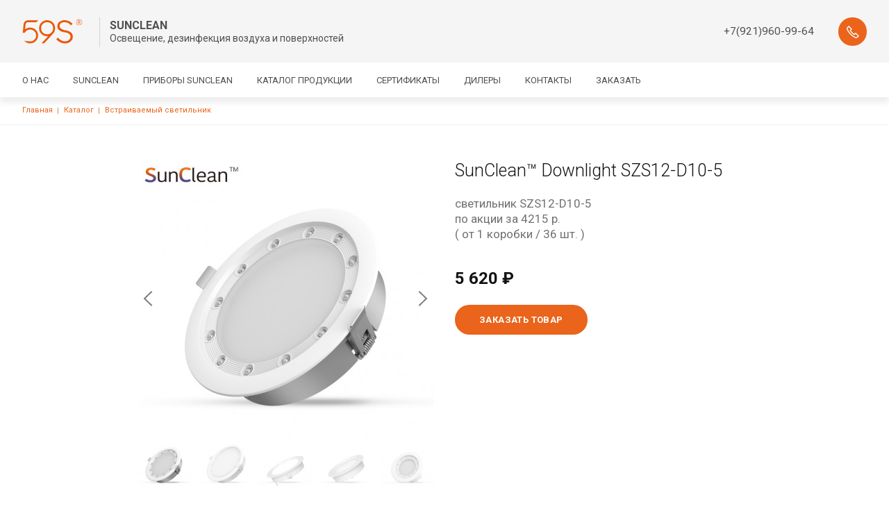

--- FILE ---
content_type: text/html; charset=UTF-8
request_url: https://www.suncleanuv.ru/product/suncleantm-downlight-szs12-d10-5
body_size: 7498
content:

<!DOCTYPE html>
<html lang="ru" dir="ltr">
  <head>
    <meta charset="utf-8" />
<link rel="canonical" href="https://www.suncleanuv.ru/product/suncleantm-downlight-szs12-d10-5" />
<meta name="yandex-verification" content="6194e0f831011c0c" />
<meta name="google-site-verification" content="tbRWdeTV1IStW8AvwGYIqe_A8Uo5dYH4NRh4poYZGms" />
<script>
      
        function getCookie(cname) {
          let name = cname + '=';
          let decodedCookie = decodeURIComponent(document.cookie);
          let ca = decodedCookie.split(';');
          let res = '';
          ca.forEach(function(elem) {
            let values = elem.split('=');
            let key = values[0].trim();
            if (key === cname) {
              res = values[1];
            }
          });
          return res;
        }
        let ga = getCookie('_ga');
        let ya = getCookie('_ym_uid');
        var _paq = _paq || [];
        var u = '/';
        var d = document;
        g = d.createElement('script');
        s = d.getElementsByTagName('script')[0];
        _paq.push(['setDocumentTitle', d.domain + '/' + d.title]);
        _paq.push(['setTrackerUrl', u + 's.html']);
        _paq.push(['setSiteId', '1']);
        _paq.push(['setCustomDimension', 2, 'aMf8Iygu0pHSJqHFI6FzJg']);
        _paq.push(['setCustomDimension', 1, ya]);
        _paq.push(['setCustomDimension', 3, ga]);
        _paq.push(['enableLinkTracking']);
        _paq.push(['trackPageView']);
        g.type = 'text/javascript';
        g.async = true;
        g.defer = true;
        g.src = u + 's.js';
        s.parentNode.insertBefore(g, s);
      </script>
<meta name="Generator" content="Drupal 9 (https://www.drupal.org); Commerce 2" />
<meta name="MobileOptimized" content="width" />
<meta name="HandheldFriendly" content="true" />
<meta name="viewport" content="width=device-width" />
<link rel="icon" href="/sites/default/files/logo_%281%29_0.jpg" type="image/jpeg" />

    <meta http-equiv="x-ua-compatible" content="ie=edge">
    <title>SunClean™ Downlight SZS12-D10-5 | SUNCLEAN</title>
    <link rel="stylesheet" media="all" href="/sites/default/files/css/css_fcPNYfbToMez6gxTY9AyK0YpOB_rZOBGEelFazn-Prk.css" />
<link rel="stylesheet" media="all" href="/sites/default/files/css/css_MpP_-mUTTUM3Ks7jrXyW9qn1YI6SzPj70fC_FikncJo.css" />
<link rel="stylesheet" media="print" href="/sites/default/files/css/css_IImshSFruEw24g6Zen9f_09sVsr_pZfXHjbt-s9sl00.css" />
<link rel="stylesheet" media="all" href="/sites/default/files/css/css_5hXTR4gC1hOSQS2UGIr0iW-oqqwhg5q5ycEv5BNi6Rc.css" />

    
  </head>
  <body class="page-entity-commerce_product-canonical not-front path-product">
    
      <div class="dialog-off-canvas-main-canvas" data-off-canvas-main-canvas>
      

<div class="page page--service page--order-">

      
<header class="header">
  <div class="header-full">
    <div class="container">
      <div class="header-row">
        <div class="header-col header-col--logo">
          <a href="https://www.suncleanuv.ru/" class="header-logo header-logo--bordered">
                          <div class="header-logo-image">
                <img src="/sites/default/files/logo__1_-removebg-preview_0.png" alt="Home" />


              </div>
                                      <div class="header-logo-content">
                <div class="header-logo-title">
                  SUNCLEAN 
                </div>
                <div class="header-logo-text">
                  Освещение, дезинфекция воздуха и поверхностей 
                </div>
              </div>
                      </a>
        </div>
                        
        <div class="header-toggler" id="header-toggler">
          <div class="header-toggler-item header-toggler-item--1"></div>
          <div class="header-toggler-item header-toggler-item--2"></div>
          <div class="header-toggler-item header-toggler-item--3"></div>
        </div>
        <div class="header-col header-col--phones">
          <div class="header-phone">
                          <a href="tel:+7(921)960-99-64">+7(921)960-99-64</a>
                      </div>
          <div class="header-button">
            <button type="button" class="btn btn--main btn--recall" data-bs-toggle="modal" data-bs-target="#block-adaptive-form-callme">
              Обратный вызов
            </button>
          </div>
        </div>
      </div>
    </div>
  </div>
  <div class="header-nav">
    <div class="container">
      <div class="header-nav-content">
                  <ul class="list">
                          <li class="list-item">
                <a href="/#service-body-1" class="list-link">О нас</a>
              </li>
                          <li class="list-item">
                <a href="/#service-about-5" class="list-link">SunClean</a>
              </li>
                          <li class="list-item">
                <a href="/#service-body-98" class="list-link">Приборы SunClean</a>
              </li>
                          <li class="list-item">
                <a href="/#block-views-block-product-block-front" class="list-link">Каталог продукции</a>
              </li>
                          <li class="list-item">
                <a href="/sertifikaty" class="list-link">Сертификаты</a>
              </li>
                          <li class="list-item">
                <a href="/sunclean-dealers" class="list-link">Дилеры</a>
              </li>
                          <li class="list-item">
                <a href="/#contacts" class="list-link">Контакты</a>
              </li>
                          <li class="list-item">
                <a href="/#order" class="list-link">Заказать</a>
              </li>
                      </ul>
                <div class="header-nav-right">
                              
          <div class="header-nav-button">
            <button type="button" class="btn btn--main btn--recall" data-bs-toggle="modal" data-bs-target="#block-adaptive-form-callme">
              Обратный вызов
            </button>
          </div>
        </div>
      </div>
    </div>
  </div>
</header>
  
  <main class="page-content">
    <div id="sys">
      <div class="container">
          <div class="region region-tabs">
    
  </div>

          <div class="region region-messages">
    <div data-drupal-messages-fallback class="hidden"></div>

  </div>

      </div>
    </div>
              <div class="region region-breadcrumb">
    <div id="block-adaptive-breadcrumbs" class="block breadcrumb block-system block-system-breadcrumb-block">
  
    
      <div class="container">
        <nav role="navigation" aria-labelledby="system-breadcrumb">
    <h2 id="system-breadcrumb" class="visually-hidden">Строка навигации</h2>
    <ol class="list">
          <li class="list-item">
                  <a href="/" class="list-link">Главная</a>
              </li>
          <li class="list-item">
                  <a href="/catalog" class="list-link">Каталог</a>
              </li>
          <li class="list-item">
                  <a href="/catalog/vstraivaemyy-svetilnik" class="list-link">Встраиваемый светильник</a>
              </li>
        </ol>
  </nav>

    </div>
  </div>


  </div>

        <div class="page-columns">
          
            <div class="region region-content">
    <div id="block-adaptive-content" class="block block-system block-system-main-block">
  
    
      

<div class="product-full">
  <div class="product-top">
    <div class="container container--small">
      <div class="product-columns">
        <div class="product-column product-column--left" id="product-gallery">
          <product-gallery :id="2" inline-template>
            <div class="product-gallery">
              <div class="product-gallery-main" :class="gallery.length == 0 ? 'product-gallery-main--empty' : ''">
                <div
                v-for="(item, key) in gallery"
                class="product-gallery-image"
                v-if="item.choosen"
                :class="item.choosen ? 'product-gallery-image--active' : ''">
                  <div
                  class="product-gallery-arrow product-gallery-arrow--prev"
                  @click="showImage(-1)"
                  v-show="gallery.length > 1"></div>
                  <picture>
                    <source :srcset="item.main + ' 1x, ' + item.main_2x + ' 2x'" media="all" @click="showLightbox(item.name)">
                  </picture>
                  <img :src="item.main" @click="showLightbox(item.name)" alt="" />
                  <div
                  class="product-gallery-arrow product-gallery-arrow--next"
                  @click="showImage(1)"
                  v-show="gallery.length > 1"></div>
                </div>
              </div>
              <div class="product-gallery-thumbs" v-if="gallery.length" v-show="!loading && gallery.length > 1" style="display: none">
                <div
                class="product-gallery-thumb"
                :class="{'product-gallery-thumb--active': item.choosen, 'product-gallery-thumb--image': item.type == 'image'}"
                v-for="(item, key) in gallery">
                  <picture>
                    <source :srcset="item.thumb + ' 1x, ' + item.thumb_2x + ' 2x'" media="all" v-on:click="chooseItem(key)">
                    <img :src="item.thumb" alt="" v-on:click="chooseItem(key)">
                  </picture>
                </div>
              </div>
              <lightbox id="mylightbox"
                ref="lightbox"
                :images="lightbox"
            />
            </div>
          </product-gallery>
        </div>
        <div class="product-column product-column--right">
          <h1 class="page-title">
            SunClean™ Downlight SZS12-D10-5
          </h1>
          
            <div class="field field--name-field-short field--type-string-long field--label-hidden field__item">светильник SZS12-D10-5<br />
по акции за 4215 р.<br />
( от 1 коробки / 36 шт. )</div>
      
          
          <div class="product-full-cart">
                                        <div class="product-variation-price">
                <div class="product-price">
                                    <div class="product-price-current">
                    
      <div class="field field--name-variations field--type-entity-reference field--label-hidden field__items">
              <div class="field__item"><div>
            <div class="field field--name-price field--type-commerce-price field--label-hidden field__item">5 620 ₽</div>
      </div>
</div>
          </div>
  
                    <span class="product-price-unit"></span></div>
                </div>
              </div>
              <button type="button" class="btn btn--blue" data-toggle="modal" data-target="#block-form-order-modal">
                Заказать товар
              </button>
                      </div>
        </div>
      </div>
    </div>
  </div>
      <div class="product-tabs">
      <div class="product-tabs-header">
        <div class="container container--small">
          <ul class="nav nav-tabs" id="product-tab" role="tablist">
                          <li class="nav-item">
                <a
                class="nav-link active"
                data-toggle="tab"
                href="#product-description"
                role="tab"
                aria-controls="description"
                aria-selected="true">
                  Описание
                </a>
              </li>
                                      <li class="nav-item">
                <a
                class="nav-link"
                data-toggle="tab"
                href="#product-specifications"
                role="tab"
                aria-controls="specifications"
                aria-selected="false">
                  Характеристики
                </a>
              </li>
                      </ul>
        </div>
      </div>
      <div class="product-tabs-body">
        <div class="container container--small">
          <div class="tab-content" id="product-tab-content">
                          <div class="tab-pane fade show active" id="product-description" role="tabpanel" aria-labelledby="description-tab">
                <div class="product-description product-description--hidden">
                  <div class="product-description-content text-formatted">
                    <p><span><span><span><span><span><span><span><span><span><span><span>Инновационные светодиодные светильники серии <a><strong>SunClean™</strong></a></span></span></span></span></span><strong><span lang="EN-US" xml:lang="EN-US" xml:lang="EN-US"><span><span><span><span>Downlight</span></span></span></span></span></strong> <span><span><span><span><span>со встроенным бактерицидным облучателем, обеспечивают непревзойденную стерильность частных и общественных пространств. В отличии от бактерицидных рециркуляторов воздуха, <a>светильники SunClean™ </a></span></span></span></span></span><span lang="EN-US" xml:lang="EN-US" xml:lang="EN-US"><span><span><span><span>Downlight</span></span></span></span></span> <span><span><span><span><span>обеззараживают не только воздух, но и поверхности помещений. Светильники SunClean™ </span></span></span></span></span><span lang="EN-US" xml:lang="EN-US" xml:lang="EN-US"><span><span><span><span>Downlight</span></span></span></span></span> <span><span><span><span><span>имеют линейку стандартных типоразмеров и с легкостью могут быть установлены в существующую электросеть помещения. Для этого достаточно заменить старые светильники на продукцию <strong>SunClean™</strong> и подключиться к существующим сетевым разъемам. Проведя переоснащение вы решите задачи освещения, обеззараживания воздуха и стерилизации поверхностей одним типом устройств. <strong>SunClean™</strong></span></span></span></span></span><strong><span lang="EN-US" xml:lang="EN-US" xml:lang="EN-US"><span><span><span><span>Downlight</span></span></span></span></span></strong><span><span><span><span><span> имееют интеллектуальную систему включения УФ облучателя. В продвинутых моделях установлен радар, отключающий облучение при присутствии людей и включающий при их отсутствии. С нашей продукцией вы получаете эффективную систему обеззараживания для любых применений.</span></span></span></span></span></span></span></span></span></span></span></p>

                    
                    <div class="product-description-button">
                      <button type="button" class="btn btn--bordered">
                        Показать ещё
                      </button>
                    </div>
                  </div>
                </div>
              </div>
                                      <div class="tab-pane fade" id="product-specifications" role="tabpanel" aria-labelledby="specifications-tab">
                <div class="product-specifications">
                  
      <div class="field field--name-field-paragraph field--type-entity-reference-revisions field--label-hidden field__items">
              <div class="field__item">
  <div class="paragraph paragraph--type--product-param paragraph--view-mode--default">
          
            <div class="field field--name-field-product-param-param field--type-string field--label-hidden field__item">Напряжение питания </div>
      
            <div class="field field--name-field-product-param-value field--type-string field--label-hidden field__item">100-240 V</div>
      
      </div>
</div>
              <div class="field__item">
  <div class="paragraph paragraph--type--product-param paragraph--view-mode--default">
          
            <div class="field field--name-field-product-param-param field--type-string field--label-hidden field__item">Мощность освещения</div>
      
            <div class="field field--name-field-product-param-value field--type-string field--label-hidden field__item">18 W</div>
      
      </div>
</div>
              <div class="field__item">
  <div class="paragraph paragraph--type--product-param paragraph--view-mode--default">
          
            <div class="field field--name-field-product-param-param field--type-string field--label-hidden field__item">Цветовая температура</div>
      
            <div class="field field--name-field-product-param-value field--type-string field--label-hidden field__item">3000-6000 K на заказ</div>
      
      </div>
</div>
              <div class="field__item">
  <div class="paragraph paragraph--type--product-param paragraph--view-mode--default">
          
            <div class="field field--name-field-product-param-param field--type-string field--label-hidden field__item">Световой поток</div>
      
            <div class="field field--name-field-product-param-value field--type-string field--label-hidden field__item">&gt;1140lm</div>
      
      </div>
</div>
              <div class="field__item">
  <div class="paragraph paragraph--type--product-param paragraph--view-mode--default">
          
            <div class="field field--name-field-product-param-param field--type-string field--label-hidden field__item">Цоколь</div>
      
            <div class="field field--name-field-product-param-value field--type-string field--label-hidden field__item">-</div>
      
      </div>
</div>
              <div class="field__item">
  <div class="paragraph paragraph--type--product-param paragraph--view-mode--default">
          
            <div class="field field--name-field-product-param-param field--type-string field--label-hidden field__item">Индекс  CRI</div>
      
            <div class="field field--name-field-product-param-value field--type-string field--label-hidden field__item">＞80</div>
      
      </div>
</div>
              <div class="field__item">
  <div class="paragraph paragraph--type--product-param paragraph--view-mode--default">
          
            <div class="field field--name-field-product-param-param field--type-string field--label-hidden field__item">Ресурс светильника</div>
      
            <div class="field field--name-field-product-param-value field--type-string field--label-hidden field__item">＞35000 часов</div>
      
      </div>
</div>
              <div class="field__item">
  <div class="paragraph paragraph--type--product-param paragraph--view-mode--default">
          
            <div class="field field--name-field-product-param-param field--type-string field--label-hidden field__item">Мощность УФ-С облучателя</div>
      
            <div class="field field--name-field-product-param-value field--type-string field--label-hidden field__item">18 W</div>
      
      </div>
</div>
              <div class="field__item">
  <div class="paragraph paragraph--type--product-param paragraph--view-mode--default">
          
            <div class="field field--name-field-product-param-param field--type-string field--label-hidden field__item">Излучаемая УФ-С энергия</div>
      
            <div class="field field--name-field-product-param-value field--type-string field--label-hidden field__item">180 mW</div>
      
      </div>
</div>
              <div class="field__item">
  <div class="paragraph paragraph--type--product-param paragraph--view-mode--default">
          
            <div class="field field--name-field-product-param-param field--type-string field--label-hidden field__item">Количество УФ-С излучателей</div>
      
            <div class="field field--name-field-product-param-value field--type-string field--label-hidden field__item">12 pcs</div>
      
      </div>
</div>
              <div class="field__item">
  <div class="paragraph paragraph--type--product-param paragraph--view-mode--default">
          
            <div class="field field--name-field-product-param-param field--type-string field--label-hidden field__item">Расчетный угол УФ облучения</div>
      
            <div class="field field--name-field-product-param-value field--type-string field--label-hidden field__item">90°</div>
      
      </div>
</div>
              <div class="field__item">
  <div class="paragraph paragraph--type--product-param paragraph--view-mode--default">
          
            <div class="field field--name-field-product-param-param field--type-string field--label-hidden field__item">Ресурс УФ-C облучателя</div>
      
            <div class="field field--name-field-product-param-value field--type-string field--label-hidden field__item">＞10000 часов</div>
      
      </div>
</div>
              <div class="field__item">
  <div class="paragraph paragraph--type--product-param paragraph--view-mode--default">
          
            <div class="field field--name-field-product-param-param field--type-string field--label-hidden field__item">Габариты</div>
      
            <div class="field field--name-field-product-param-value field--type-string field--label-hidden field__item">Φ174*35 mm</div>
      
      </div>
</div>
              <div class="field__item">
  <div class="paragraph paragraph--type--product-param paragraph--view-mode--default">
          
            <div class="field field--name-field-product-param-param field--type-string field--label-hidden field__item">Радар </div>
      
            <div class="field field--name-field-product-param-value field--type-string field--label-hidden field__item">есть</div>
      
      </div>
</div>
          </div>
  
                </div>
              </div>
                      </div>
        </div>
      </div>
    </div>
  </div>


  </div>
<div class="views-element-container block block-views block-views-blockproduct-block" id="block-views-block-product-block">
  
    
      <div><div class="view view-product view-id-product view-display-id-block js-view-dom-id-f797a729eb8e1f24215ac84968d8000aa317dcb0dd6cf7a643ceed73d3682f9f">
  
    
      
  
      
          </div>
</div>

  </div>

  </div>

        </div>
        </main>

      
<footer class="footer">
  <div class="container">
    <div class="row align-items-center">
      <div class="col-lg-6 col-md-6 col-12 text-md-left text-center">
        <div class="footer-copyright">
          <a href="https://www.suncleanuv.ru/user/login">©</a> 2025
          SUNCLEAN. Все права защищены.</div>
        
      </div>
      <div class="col-lg-6 col-md-6 col-12 text-md-right text-center">
        <div class="synapse" title="Создание и продвижение сайтов">
          <img class="synapse-logo" alt="Синапс" src="/themes/adaptive/images/template/synapse-ru-logo.svg" rel="noopener"/> —
          <a href="https://www.synapse-studio.ru/portfolio/standard?utm_source=client&amp;utm_keyword=https://www.suncleanuv.ru" target="_blank" class="synapse-link">
            Создание сайта
          </a>
        </div>
      </div>
    </div>
  </div>
</footer>
  
</div>

  <div class="region region-bottom">
    
<div class="modal fade" id="block-adaptive-form-callme" tabindex="-1" role="dialog" aria-labelledby="CallMeLabel" aria-hidden="true">
  <div class="modal-dialog modal-dialog-centered" role="document">
    <div class="contact-message-callback-form contact-message-form contact-form block modal-content block-contact-block" data-user-info-from-browser data-drupal-selector="contact-message-callback-form">
      <div class="modal-header">
        <button type="button" class="modal-close" data-bs-dismiss="modal" aria-label="Закрыть">
          <span aria-hidden="true">&times;</span>
        </button>
        
                  <h4 id="CallMeLabel" class="modal-title">Обратный вызов</h4>
                
        <div class="modal-text">
          Наши менеджеры свяжутся с вами для обсуждения деталей
        </div>
      </div>
      <div class="modal-body">
                  <div id="contact_ajax_contact_message_callback_form"><form action="/product/suncleantm-downlight-szs12-d10-5" method="post" id="contact-message-callback-form" accept-charset="UTF-8">
  <div class="field--type-string field--name-field-phone field--widget-string-textfield js-form-wrapper form-wrapper" data-drupal-selector="edit-field-phone-wrapper" id="edit-field-phone-wrapper">      <div class="js-form-item form-item js-form-type-textfield form-type-textfield js-form-item-field-phone-0-value form-item-field-phone-0-value">
      <label for="edit-field-phone-0-value" class="js-form-required form-required">Номер телефона</label>
        
<input class="js-text-full text-full form-text required form-control" data-drupal-selector="edit-field-phone-0-value" type="text" id="edit-field-phone-0-value" name="field_phone[0][value]" value="" size="40" maxlength="255" placeholder="Номер телефона" required="required" aria-required="true" />

        </div>

  </div>

<input autocomplete="off" data-drupal-selector="form-m7vyhvdegyhmd-maa92rk2ho6dily3e-7xqmpmyrhv0" type="hidden" name="form_build_id" value="form-m7vyhvdegYHmd-MaA92rk2ho6DiLy3E_7xQmpmYrHv0" class="form-control" />

<input data-drupal-selector="edit-contact-message-callback-form" type="hidden" name="form_id" value="contact_message_callback_form" class="form-control" />
<div data-drupal-selector="edit-actions" class="form-actions js-form-wrapper form-wrapper" id="edit-actions">
<input data-drupal-selector="edit-submit" data-disable-refocus="true" type="submit" id="edit-submit" name="op" value="Запрос" class="button button--primary js-form-submit form-submit btn btn--main btn--big" />
</div>

</form>
</div>
              </div>
    </div>
  </div>
</div>


<div class="modal fade" id="block-form-order-modal" tabindex="-1" role="dialog" aria-labelledby="order-label" aria-hidden="true">
  <div class="modal-dialog modal-dialog-centered" role="document">
    <div class="block modal-content block-contact-block">
      <div class="modal-header">
        <button type="button" class="modal-close" data-dismiss="modal" aria-label="Закрыть">
          <span aria-hidden="true">&times;</span>
        </button>
        
                  <h4 id="order-label" class="modal-title">Заказать товар</h4>
                
        <div class="modal-text">
          Наши менеджеры свяжутся с вами для обсуждения деталей
        </div>
      </div>
      <div class="modal-body contact-message-form">
                  <div id="contact_ajax_contact_message_order_form"><form action="/product/suncleantm-downlight-szs12-d10-5" method="post" id="contact-message-order-form" accept-charset="UTF-8">
  <div class="field--type-string field--name-field-name field--widget-string-textfield js-form-wrapper form-wrapper" data-drupal-selector="edit-field-name-wrapper" id="edit-field-name-wrapper">      <div class="js-form-item form-item js-form-type-textfield form-type-textfield js-form-item-field-name-0-value form-item-field-name-0-value">
      <label for="edit-field-name-0-value">Как к вам обратиться?</label>
        
<input class="js-text-full text-full form-text form-control" data-drupal-selector="edit-field-name-0-value" type="text" id="edit-field-name-0-value" name="field_name[0][value]" value="" size="60" maxlength="255" placeholder="Как к вам обратиться?" />

        </div>

  </div>

<input autocomplete="off" data-drupal-selector="form-gc3utvydhrdue8vrefpndepz7iqxaw5-pqzfzuxduy8" type="hidden" name="form_build_id" value="form-gc3utvYdHRDuE8VrEFpNdEPZ7iQXaw5-pQzfZUxduY8" class="form-control" />

<input data-drupal-selector="edit-contact-message-order-form" type="hidden" name="form_id" value="contact_message_order_form" class="form-control" />
<div class="field--type-string field--name-field-contact field--widget-string-textfield js-form-wrapper form-wrapper" data-drupal-selector="edit-field-contact-wrapper" id="edit-field-contact-wrapper">      <div class="js-form-item form-item js-form-type-textfield form-type-textfield js-form-item-field-contact-0-value form-item-field-contact-0-value">
      <label for="edit-field-contact-0-value" class="js-form-required form-required">Телефон / e-mail для связи</label>
        
<input class="js-text-full text-full form-text required form-control" data-drupal-selector="edit-field-contact-0-value" type="text" id="edit-field-contact-0-value" name="field_contact[0][value]" value="" size="40" maxlength="255" placeholder="Телефон / e-mail для связи" required="required" aria-required="true" />

        </div>

  </div>
<div class="field--type-string field--name-field-order-item field--widget-string-textfield js-form-wrapper form-wrapper" data-drupal-selector="edit-field-order-item-wrapper" id="edit-field-order-item-wrapper">      <div class="js-form-item form-item js-form-type-textfield form-type-textfield js-form-item-field-order-item-0-value form-item-field-order-item-0-value">
      <label for="edit-field-order-item-0-value">Позиция заказа</label>
        
<input class="js-text-full text-full form-text form-control" data-drupal-selector="edit-field-order-item-0-value" type="text" id="edit-field-order-item-0-value" name="field_order_item[0][value]" value="SunClean™ Downlight SZS12-D10-5" size="60" maxlength="255" placeholder="" />

        </div>

  </div>
<div data-drupal-selector="edit-actions" class="form-actions js-form-wrapper form-wrapper" id="edit-actions--2">
<input data-drupal-selector="edit-submit" data-disable-refocus="true" type="submit" id="edit-submit--2" name="op" value="Отправить" class="button button--primary js-form-submit form-submit btn btn--main btn--big" />
</div>

</form>
</div>
              </div>
    </div>
  </div>
</div>


  </div>


  </div>

    <script type='text/javascript'>(function(w,d,s,l,i){w[l]=w[l]||[];w[l].push({'gtm.start':
        new Date().getTime(),event:'gtm.js'});var f=d.getElementsByTagName(s)[0],
        j=d.createElement(s),dl=l!='dataLayer'?'&amp;l='+l:'';j.async=true;j.src=
        '//www.googletagmanager.com/gtm.js?id='+i+dl;f.parentNode.insertBefore(j,f);
        })(window,document,'script','dataLayer','GTM-T8SNWJF');
</script>
    <div id="synapse-custom-ajax-cover"></div>
    <script type="application/json" data-drupal-selector="drupal-settings-json">{"path":{"baseUrl":"\/","scriptPath":null,"pathPrefix":"","currentPath":"product\/2","currentPathIsAdmin":false,"isFront":false,"currentLanguage":"ru"},"pluralDelimiter":"\u0003","suppressDeprecationErrors":true,"ajaxPageState":{"libraries":"adaptive\/theme,bootbase\/bootstrap,bootbase\/faicons,bootbase\/inputmask,bootbase\/print,bootbase\/theme,catalog\/product,classy\/base,classy\/messages,core\/drupal.form,core\/internal.jquery.form,core\/normalize,f_callback\/theme,f_contact\/f_contact,paragraphs\/drupal.paragraphs.unpublished,synlanding\/new-lp2,system\/base,views\/views.ajax,views\/views.module","theme":"adaptive","theme_token":null},"ajaxTrustedUrl":{"form_action_p_pvdeGsVG5zNF_XLGPTvYSKCf43t8qZYSwcfZl2uzM":true,"\/product\/suncleantm-downlight-szs12-d10-5?ajax_form=1":true},"synmap":{"map":{"type":"standart","gApikey":"","longitude":"59.214189","latitude":"39.858191","offsetX":0,"offsetY":0,"zoom":"16","attach":".footer","method":"before","centerAuto":false,"centerAutoX":0,"centerAutoY":50},"data":{"contact":{"name":"SUNCLEAN","latitude":"39.858191","longitude":"59.214189","offsetX":0,"offsetY":0,"icon":{"iconLayout":"default#image","iconImageHref":"","iconImageSize":[43,57],"iconImageOffset":[-21.5,-57]}}}},"ajax":{"edit-submit--2":{"callback":"Drupal\\synhelper\\Hook\\FormContactMessageFormAlter::ajaxCallback","wrapper":"contact_ajax_contact_message_order_form","effect":"fade","disable-refocus":true,"event":"mousedown","keypress":true,"prevent":"click","url":"\/product\/suncleantm-downlight-szs12-d10-5?ajax_form=1","dialogType":"ajax","submit":{"_triggering_element_name":"op","_triggering_element_value":"\u041e\u0442\u043f\u0440\u0430\u0432\u0438\u0442\u044c"}},"edit-submit":{"callback":"Drupal\\synhelper\\Hook\\FormContactMessageFormAlter::ajaxCallback","wrapper":"contact_ajax_contact_message_callback_form","effect":"fade","disable-refocus":true,"event":"mousedown","keypress":true,"prevent":"click","url":"\/product\/suncleantm-downlight-szs12-d10-5?ajax_form=1","dialogType":"ajax","submit":{"_triggering_element_name":"op","_triggering_element_value":"\u0417\u0430\u043f\u0440\u043e\u0441"}}},"theme":"default","metrika":{"ya_counter":"71422525","gtm":"GTM-T8SNWJF","ga4":""},"user":{"uid":0,"permissionsHash":"e7b34e3c09b50335040b2a402cefdf1423dd0855a98664ebc0ffc98fd1a9561f"}}</script>
<script src="/sites/default/files/js/js_Jf_suLE72d_yfeNYhzKs4sYBztyMKu7ORYqRR-90b_k.js"></script>

  </body>
</html>


--- FILE ---
content_type: text/css
request_url: https://www.suncleanuv.ru/sites/default/files/css/css_fcPNYfbToMez6gxTY9AyK0YpOB_rZOBGEelFazn-Prk.css
body_size: 4769
content:
.ajax-progress{display:inline-block;padding:1px 5px 2px 5px;}[dir="rtl"] .ajax-progress{float:right;}.ajax-progress-throbber .throbber{display:inline;padding:1px 5px 2px;background:transparent url(/core/themes/stable/images/core/throbber-active.gif) no-repeat 0 center;}.ajax-progress-throbber .message{display:inline;padding:1px 5px 2px;}tr .ajax-progress-throbber .throbber{margin:0 2px;}.ajax-progress-bar{width:16em;}.ajax-progress-fullscreen{position:fixed;z-index:1000;top:48.5%;left:49%;width:24px;height:24px;padding:4px;opacity:0.9;border-radius:7px;background-color:#232323;background-image:url(/core/themes/stable/images/core/loading-small.gif);background-repeat:no-repeat;background-position:center center;}[dir="rtl"] .ajax-progress-fullscreen{right:49%;left:auto;}
.text-align-left{text-align:left;}.text-align-right{text-align:right;}.text-align-center{text-align:center;}.text-align-justify{text-align:justify;}.align-left{float:left;}.align-right{float:right;}.align-center{display:block;margin-right:auto;margin-left:auto;}
.js input.form-autocomplete{background-image:url(/core/themes/stable/images/core/throbber-inactive.png);background-repeat:no-repeat;background-position:100% center;}.js[dir="rtl"] input.form-autocomplete{background-position:0% center;}.js input.form-autocomplete.ui-autocomplete-loading{background-image:url(/core/themes/stable/images/core/throbber-active.gif);background-position:100% center;}.js[dir="rtl"] input.form-autocomplete.ui-autocomplete-loading{background-position:0% center;}
.fieldgroup{padding:0;border-width:0;}
.container-inline div,.container-inline label{display:inline;}.container-inline .details-wrapper{display:block;}
.clearfix:after{display:table;clear:both;content:"";}
.js details:not([open]) .details-wrapper{display:none;}
.hidden{display:none;}.visually-hidden{position:absolute !important;overflow:hidden;clip:rect(1px,1px,1px,1px);width:1px;height:1px;word-wrap:normal;}.visually-hidden.focusable:active,.visually-hidden.focusable:focus{position:static !important;overflow:visible;clip:auto;width:auto;height:auto;}.invisible{visibility:hidden;}
.item-list__comma-list,.item-list__comma-list li{display:inline;}.item-list__comma-list{margin:0;padding:0;}.item-list__comma-list li:after{content:", ";}.item-list__comma-list li:last-child:after{content:"";}
.js .js-hide{display:none;}.js-show{display:none;}.js .js-show{display:block;}
.nowrap{white-space:nowrap;}
.position-container{position:relative;}
.progress{position:relative;}.progress__track{min-width:100px;max-width:100%;height:16px;margin-top:5px;border:1px solid;background-color:#fff;}.progress__bar{width:3%;min-width:3%;max-width:100%;height:1.5em;background-color:#000;}.progress__description,.progress__percentage{overflow:hidden;margin-top:0.2em;color:#555;font-size:0.875em;}.progress__description{float:left;}[dir="rtl"] .progress__description{float:right;}.progress__percentage{float:right;}[dir="rtl"] .progress__percentage{float:left;}.progress--small .progress__track{height:7px;}.progress--small .progress__bar{height:7px;background-size:20px 20px;}
.reset-appearance{margin:0;padding:0;border:0 none;background:transparent;line-height:inherit;-webkit-appearance:none;-moz-appearance:none;appearance:none;}
.resize-none{resize:none;}.resize-vertical{min-height:2em;resize:vertical;}.resize-horizontal{max-width:100%;resize:horizontal;}.resize-both{max-width:100%;min-height:2em;resize:both;}
table.sticky-header{z-index:500;top:0;margin-top:0;background-color:#fff;}
.system-status-counter__status-icon{display:inline-block;width:25px;height:25px;vertical-align:middle;}.system-status-counter__status-icon:before{display:block;content:"";background-repeat:no-repeat;background-position:center 2px;background-size:20px;}.system-status-counter__status-icon--error:before{background-image:url(/core/themes/stable/images/core/icons/e32700/error.svg);}.system-status-counter__status-icon--warning:before{background-image:url(/core/themes/stable/images/core/icons/e29700/warning.svg);}.system-status-counter__status-icon--checked:before{background-image:url(/core/themes/stable/images/core/icons/73b355/check.svg);}
.system-status-report-counters__item{width:100%;margin-bottom:0.5em;padding:0.5em 0;text-align:center;white-space:nowrap;background-color:rgba(0,0,0,0.063);}@media screen and (min-width:60em){.system-status-report-counters{display:flex;flex-wrap:wrap;justify-content:space-between;}.system-status-report-counters__item--half-width{width:49%;}.system-status-report-counters__item--third-width{width:33%;}}
.system-status-general-info__item{margin-top:1em;padding:0 1em 1em;border:1px solid #ccc;}.system-status-general-info__item-title{border-bottom:1px solid #ccc;}
body.drag{cursor:move;}tr.region-title{font-weight:bold;}tr.region-message{color:#999;}tr.region-populated{display:none;}tr.add-new .tabledrag-changed{display:none;}.draggable a.tabledrag-handle{float:left;overflow:hidden;height:1.7em;margin-left:-1em;cursor:move;text-decoration:none;}[dir="rtl"] .draggable a.tabledrag-handle{float:right;margin-right:-1em;margin-left:0;}a.tabledrag-handle:hover{text-decoration:none;}a.tabledrag-handle .handle{width:14px;height:14px;margin:-0.4em 0.5em 0;padding:0.42em 0.5em;background:url(/core/themes/stable/images/core/icons/787878/move.svg) no-repeat 6px 7px;}a.tabledrag-handle:hover .handle,a.tabledrag-handle:focus .handle{background-image:url(/core/themes/stable/images/core/icons/000000/move.svg);}.touchevents .draggable td{padding:0 10px;}.touchevents .draggable .menu-item__link{display:inline-block;padding:10px 0;}.touchevents a.tabledrag-handle{width:40px;height:44px;}.touchevents a.tabledrag-handle .handle{height:21px;background-position:40% 19px;}[dir="rtl"] .touch a.tabledrag-handle .handle{background-position:right 40% top 19px;}.touchevents .draggable.drag a.tabledrag-handle .handle{background-position:50% -32px;}.tabledrag-toggle-weight-wrapper{text-align:right;}[dir="rtl"] .tabledrag-toggle-weight-wrapper{text-align:left;}.indentation{float:left;width:20px;height:1.7em;margin:-0.4em 0.2em -0.4em -0.4em;padding:0.42em 0 0.42em 0.6em;}[dir="rtl"] .indentation{float:right;margin:-0.4em -0.4em -0.4em 0.2em;padding:0.42em 0.6em 0.42em 0;}
.tablesort{display:inline-block;width:16px;height:16px;background-size:100%;}.tablesort--asc{background-image:url(/core/themes/stable/images/core/icons/787878/twistie-down.svg);}.tablesort--desc{background-image:url(/core/themes/stable/images/core/icons/787878/twistie-up.svg);}
div.tree-child{background:url(/core/themes/stable/images/core/tree.png) no-repeat 11px center;}div.tree-child-last{background:url(/core/themes/stable/images/core/tree-bottom.png) no-repeat 11px center;}[dir="rtl"] div.tree-child,[dir="rtl"] div.tree-child-last{background-position:-65px center;}div.tree-child-horizontal{background:url(/core/themes/stable/images/core/tree.png) no-repeat -11px center;}
.views-align-left{text-align:left;}.views-align-right{text-align:right;}.views-align-center{text-align:center;}.views-view-grid .views-col{float:left;}.views-view-grid .views-row{float:left;clear:both;width:100%;}.views-display-link + .views-display-link{margin-left:0.5em;}
.f-contact-page.page-node-view .page-wrapper{overflow:hidden;}.f-contact-page.page-node-view .region-content{display:flex;flex-wrap:wrap;margin:0 -10px;}.f-contact-page.page-node-view .region-content > div{flex:0 0 auto;flex-basis:100%;padding:0 15px;width:100%;}@media (min-width:960px){.f-contact-page.page-node-view .region-content > div{flex-basis:50%;}}.f-contact-page.page-node-view .region-content .contact-message-contact-form{max-width:450px;}.f-contact-page.page-node-view #contact-message-contact-form .form-control::placeholder{color:#000;}
.paragraph--unpublished{background-color:#fff4f4;}
.path-products .region-title{width:0;height:0;overflow:hidden;visibility:hidden;position:absolute;}.catalog-row{display:flex;flex-wrap:wrap;margin:0 -10px;}.catalog-row--left{justify-content:flex-start;}@media (max-width:767.98px){.catalog-row{justify-content:center;}}.catalog--row .catalog-row{margin-bottom:20px;}.catalog-col{width:25%;display:flex;flex-direction:column;padding:0 10px 55px;}@media (max-width:1199.98px){.catalog-col{width:33.333%;}}@media (max-width:991.98px){.catalog-col{width:50%;padding-bottom:30px;}}@media (max-width:575.98px){.catalog-col{width:100%;}}.catalog-col--33{width:33.333%;}@media (max-width:1199.98px){.catalog-col--33{width:50%;}}@media (max-width:575.98px){.catalog-col--33{width:100%;}}.catalog--row .catalog-col{width:100%;padding-bottom:25px;}.catalog-teaser{width:100%;flex-grow:1;margin:0 auto;max-width:288px;color:inherit;border:solid 1px #e4e4e4;transition:box-shadow 0.4s;}.catalog-teaser:hover{color:inherit;box-shadow:0 4px 12px rgba(0,0,0,0.25);}.catalog-teaser-image{overflow:hidden;position:relative;}.catalog-teaser-button{position:absolute;top:0;left:0;width:100%;height:100%;display:flex;align-items:center;justify-content:center;opacity:0;background-color:rgba(255,255,255,0.3);transition:opacity 0.4s,background-color 0.4s;}.catalog-teaser-name{font-size:19px;line-height:1.4;font-weight:300;padding:29px 24px;}.catalog-teaser:hover .catalog-teaser-button{opacity:1;}.catalog-teaser:active .catalog-teaser-button{background-color:rgba(255,255,255,0.55);}.catalog-more{text-align:center;}.catalog-togglers{right:0;top:-12px;display:flex;max-width:100%;position:absolute;justify-content:flex-end;margin:0 -9px;}@media (max-width:1025px){.catalog-togglers{display:none;}}.catalog-toggler{padding:9px;cursor:pointer;fill:#393939;transition:fill 0.4s,opacity 0.4s;}.catalog-toggler:hover{opacity:0.65;}.catalog-toggler:active{opacity:0.5;}.catalog-toggler--active{opacity:1 !important;fill:#ea641b;}.catalog-toggler:last-child{margin-right:0;}.catalog-products{position:relative;}@media (min-width:1026px){.catalog-products .view-filters{min-height:60px;}}.product{width:100%;flex-grow:1;margin:0 auto;max-width:288px;border:solid 1px #e4e4e4;transition:box-shadow 0.4s;}.catalog--row .product{display:flex;max-width:100%;min-height:230px;}.product:hover{box-shadow:0 4px 12px rgba(0,0,0,0.25);}.product-picture{overflow:hidden;min-height:230px;position:relative;background:url(/modules/features/catalog/assets/images/no-image.svg) #D1D1D1 no-repeat center;}.product-picture .favorite{top:12px;right:12px;position:absolute;}.catalog--row .product-picture .favorite{top:auto;bottom:12px;}.product-picture img{width:100%;display:block;transition:transform 0.4s;}.product-picture:hover img{transform:scale(1.07) perspective(1px);}.product-picture:active img{transform:scale(1.1) perspective(1px);}.catalog--row .product-picture{width:286px;height:230px;flex-shrink:0;min-height:0;}.product-mark{left:0;top:12px;color:#fff;font-size:16px;line-height:1.1;font-weight:bold;text-align:center;padding:6px 34px;max-width:100%;min-width:102px;position:absolute;background-color:#ea641b;}.product-mark a{color:inherit;transition:opacity 0.4s;}.product-mark a:hover{opacity:.7;color:inherit;}.product-mark a:active{opacity:.5;}.product-mark-list{display:flex;flex-wrap:wrap;margin-bottom:15px;}.product-mark-list .product-mark{min-width:0;font-size:15px;position:static;padding:6px 17px;margin-right:10px;margin-bottom:10px;}.product-content{padding:30px 25px;position:relative;}.catalog--row .product-content{flex-grow:1;padding:30px 180px 30px 25px;}.product-title{font-size:17px;line-height:1.3;min-height:69px;margin-bottom:16px;}.catalog--row .product-title{min-height:0;max-width:370px;margin-bottom:10px;}.product-title a{color:inherit;transition:color 0.4s;}.product-title a:hover{color:#ea641b;}.product-title a:active{color:#ee844a;}.catalog--row .product-cart{right:0;top:0;display:flex;flex-direction:column;width:162px;min-height:100%;padding:39px 25px;position:absolute;}.catalog--row .product-cart::before{content:'';width:1px;position:absolute;top:30px;bottom:30px;left:0;background-color:#f0f0f0;}.product-variation{display:flex;align-items:flex-end;justify-content:space-between;margin-bottom:10px;}.catalog--row .product-variation{margin:0;flex-grow:1;flex-direction:column;}.product-variation-button{flex-shrink:0;}.product .product-variation-button .btn{padding:0;font-size:0;width:52px;height:52px;min-width:0;letter-spacing:0;border-radius:26px;background:#fff;fill:#ea641b;display:flex;align-items:center;justify-content:center;border:solid 3px #ea641b;transition:fill 0.4s,background-color 0.4s,border-color 0.4s;}.product .product-variation-button .btn--loading{overflow:visible;}.product .product-variation-button .btn--loading::before{top:-3px;right:-3px;bottom:-3px;left:-3px;border-radius:50%;}.product .product-variation-button .btn:hover,.product .product-variation-button .btn--cart-added{fill:#ffffff;background-color:#ea641b;border-color:#ea641b;}.product .product-variation-button .btn svg{left:-1px;fill:inherit;position:relative;}.product-price{line-height:1.1;display:flex;flex-direction:column;align-items:flex-start;}.catalog--row .product-price{text-align:right;align-items:flex-end;margin-bottom:40px;}.product-price-current{font-size:24px;font-weight:bold;}.product-price-current .field{display:inline;}.product-price-old{color:#7C7C7C;font-size:18px;font-weight:300;margin-bottom:7px;text-decoration:line-through;}.product-top{margin-bottom:65px;}@media (max-width:575.98px){.product-top{margin-bottom:45px;}}.product-columns{display:flex;}@media (max-width:991.98px){.product-columns{align-items:center;flex-direction:column;}}.product-column--left{width:428px;flex-shrink:0;margin-right:30px;}@media (max-width:991.98px){.product-column--left{width:auto;margin:0 0 40px;}}.product-column--right{flex-grow:1;}.product-gallery{display:flex;align-items:center;flex-direction:column;justify-content:center;}.product-gallery-thumbs{display:flex;flex-wrap:wrap;margin:0 -5px;padding-top:10px;align-self:normal;}.product-gallery-thumb{width:20%;opacity:0.4;padding:0 5px;cursor:pointer;overflow:hidden;margin-bottom:10px;transition:opacity 0.4s;}.product-gallery-thumb:hover{opacity:1;}.product-gallery-thumb img{display:block;cursor:pointer;object-fit:cover;transition:transform 0.4s,opacity 0.4s;}.product-gallery-thumb img:hover{transform:scale(1.1) perspective(1px);}.product-gallery-thumb img:active{opacity:0.7;}.product-gallery-thumb--active{opacity:1;}.product-gallery-thumb--active img{opacity:1;transform:none;}.product-gallery-main{width:100%;flex-grow:1;overflow:hidden;min-height:400px;position:relative;align-self:flex-start;background-color:#f0f0f0;}@media (max-width:575.98px){.product-gallery-main{min-height:304px;}}.product-gallery-main img{margin:0 auto;display:block;cursor:pointer;object-fit:cover;transition:transform 0.4s,opacity 0.4s;}.product-gallery-main img:hover{transform:scale(1.05) perspective(1px);}.product-gallery-main img:active{opacity:0.7;}.product-gallery-arrow{top:50%;z-index:5;width:32px;height:40px;cursor:pointer;margin-top:-20px;position:absolute;background:url(/modules/features/catalog/assets/images/gallery-arrow.svg) no-repeat center;transition:background-color 0.4s;}.product-gallery-arrow:hover{background-color:rgba(255,255,255,0.9);}.product-gallery-arrow:active{background-color:rgba(255,255,255,0.75);}.product-gallery-arrow--prev{left:0;transform:scale(-1,1);}.product-gallery-arrow--next{right:0;}.product-full-cart{position:relative;padding-right:82px;}.product-full .favorite{right:20px;bottom:3px;position:absolute;border:solid 1px #e4e4e4;}.product-full .page-title{font-size:25px;font-weight:300;line-height:1.3;margin:0 0 20px;}.product-full .field--name-field-short{opacity:0.6;font-size:17px;line-height:1.3;margin-bottom:40px;}.product-full .product-variation{margin:0 0 25px;display:block;}.product-full .product-variation-price{margin-bottom:25px;}.product-full .product-variation-button .btn{font-size:15px;min-width:281px;min-height:61px;}.product-full .product-variation-button .btn svg{display:none;}@media (max-width:575.98px){.product-full .product-variation-button .btn{min-width:0;font-size:14px;}}.product-full .product-variation:last-child{margin-bottom:0;}.product-tabs{border-bottom:solid 1px #e4e4e4;}.product-tabs-header{border-bottom:solid 1px #e4e4e4;}.product-tabs-header .nav{border:0;font-size:21px;line-height:1.2;font-weight:300;}.product-tabs-header .nav-item{margin-right:49px;}.product-tabs-header .nav-link{opacity:0.6;color:inherit !important;padding:12px 0;border-radius:0;border:solid transparent !important;border-width:0 0 1px !important;background-color:transparent !important;transition:opacity 0.4s,border-color 0.4s;}.product-tabs-header .nav-link:hover{border-color:#ea641b !important;}.product-tabs-header .nav-link.active{opacity:1;border-color:#ea641b !important;}.product-tabs-body{padding:45px 0;}.product-specifications .field--name-field-paragraph{display:flex;flex-wrap:wrap;margin:0 -15px -20px;}.product-specifications .field--name-field-paragraph > .field__item{width:50%;padding:0 15px;margin-bottom:20px;}.product-specifications .field--name-field-product-param-param{font-weight:bold;}.product-description--hidden{height:290px;overflow:hidden;position:relative;}.product-description--hidden::after{content:'';position:absolute;bottom:0;left:0;width:100%;height:180px;z-index:4;background:-moz-linear-gradient(top,rgba(255,255,255,0.01) 0%,#ffffff 100%);background:-webkit-linear-gradient(top,rgba(255,255,255,0.01) 0%,#ffffff 100%);background:linear-gradient(to bottom,rgba(255,255,255,0.01) 0%,#ffffff 100%);}.product-description-button{display:none;}.product-description-button .btn{padding:10px 15px;min-width:174px;background-color:#ffffff;}.product-description--hidden .product-description-button{display:block;position:absolute;bottom:0;left:0;width:100%;text-align:center;z-index:5;}.product .field--name-field-short{opacity:0.6;font-size:14px;line-height:1.3;padding-top:8px;}.page-content .lightbox-image{background-size:auto;}@media (max-width:991.98px){.page-content .lightbox-image{background-size:contain;}}.page-content .lightbox-arrow{width:8rem;}.page-content .lightbox-arrow svg{width:35px;height:35px;}.page-content .lightbox-close{font-size:2.7rem;line-height:0.8;text-align:center;}.toolbar-tray-open .page-content .lightbox-close{top:85px;}.pagination{margin:0;font-size:15px;line-height:1.4;font-weight:300;align-items:center;justify-content:flex-end;}.pagination .pager__item--next,.pagination .pager__item--previous{display:none;}.pagination .pager__item--first,.pagination .pager__item--last{transition:transform 0.4s,opacity 0.4s;}.pagination .pager__item--first:active,.pagination .pager__item--last:active{opacity:0.7;}.pagination .pager__item--first span,.pagination .pager__item--last span{display:none;}.pagination .pager__item--first .page-link,.pagination .pager__item--last .page-link{padding:0;width:16px;height:16px;background:url(/modules/features/catalog/assets/images/pagination-arrow.svg) no-repeat center;}.pagination .pager__item--first:hover{transform:translate3d(-4px,0,0);}.pagination .pager__item--first .page-link{transform:scale(-1,1);margin-right:18px;}.pagination .pager__item--last:hover{transform:translate3d(4px,0,0);}.pagination .pager__item--last .page-link{margin-left:18px;}.pagination .page-link{border:0;margin:0;color:inherit;padding:5px 10px;background-color:transparent;transition:color 0.4s,opacity 0.4s;}.pagination .page-link:focus{box-shadow:none;}.pagination .page-link:hover{color:#ea641b;background-color:transparent;}.pagination .page-link:active{opacity:0.7;}.pagination .is-active .page-link{color:#ea641b;}
.lightbox{position:fixed;top:0;left:0;background:rgba(0,0,0,.9);width:100%;height:100%;display:-webkit-box;display:-ms-flexbox;display:-webkit-flex;display:flex;justify-content:center;align-items:center;z-index:200;color:rgba(255,255,255,0.8);}.lightbox-close{position:fixed;z-index:210;right:0;top:0;padding:1rem;font-size:1.7rem;cursor:pointer;width:4rem;height:4rem;color:white;}.lightbox-main{display:-webkit-box;display:-ms-flexbox;display:-webkit-flex;display:flex;width:100%;height:100%;}.lightbox-arrow{padding:0 2rem;cursor:pointer;display:-webkit-box;display:-ms-flexbox;display:-webkit-flex;display:flex;justify-content:center;align-items:center;position:absolute;padding:0 2rem;height:100%;width:2rem;z-index:100;}.lightbox-arrow-right{right:0;}.lightbox-arrow-left{left:0;}.lightbox-image-container{-webkit-box-flex:1;width:20%;-webkit-flex:1;-ms-flex:1;flex:1;}.lightbox-image{width:100%;height:100%;background-size:contain;background-repeat:no-repeat;background-position:50% 50%;}.lightbox-caption{position:absolute;bottom:15px;width:100%;z-index:100;text-align:center;text-shadow:1px 1px 3px rgb(26,26,26);}.lightbox-caption span{border-radius:12px;background-color:rgba(0,0,0,.6);padding:2px 10px;-webkit-user-select:none;-moz-user-select:none;-ms-user-select:none;user-select:none;}.lightbox-slide-next-enter-active,.lightbox-slide-next-leave-active,.lightbox-slide-prev-enter-active,.lightbox-slide-prev-leave-active{transition:all 0.4s ease;}.lightbox-slide-next-enter{-webkit-transform:translateX(100px);-ms-transform:translateX(100px);transform:translateX(100px);opacity:0;}.lightbox-slide-next-leave-to{-webkit-transform:translateX(-100px);-ms-transform:translateX(-100px);transform:translateX(-100px);opacity:0;}.lightbox-slide-prev-enter{-webkit-transform:translateX(-100px);-ms-transform:translateX(-100px);transform:translateX(-100px);opacity:0;}.lightbox-slide-prev-leave-to{-webkit-transform:translateX(100px);-ms-transform:translateX(100px);transform:translateX(100px);opacity:0;}.lightbox-fade-enter-active,.lightbox-fade-leave-active{transition:all 0.4s ease;}.lightbox-fade-enter,.lightbox-fade-leave-to{opacity:0;}


--- FILE ---
content_type: text/css
request_url: https://www.suncleanuv.ru/sites/default/files/css/css_5hXTR4gC1hOSQS2UGIr0iW-oqqwhg5q5ycEv5BNi6Rc.css
body_size: 10799
content:
@import url("https://fonts.googleapis.com/css?family=Roboto:300,300i,400,400i,500,500i,700,700i&display=swap&subset=cyrillic-ext,latin-ext");.action-links{margin:1em 0;padding:0;list-style:none;}[dir="rtl"] .action-links{margin-right:0;}.action-links li{display:inline-block;margin:0 0.3em;}.action-links li:first-child{margin-left:0;}[dir="rtl"] .action-links li:first-child{margin-right:0;margin-left:0.3em;}.button-action{display:inline-block;padding:0.2em 0.5em 0.3em;text-decoration:none;line-height:160%;}.button-action:before{margin-left:-0.1em;padding-right:0.2em;content:"+";font-weight:900;}[dir="rtl"] .button-action:before{margin-right:-0.1em;margin-left:0;padding-right:0;padding-left:0.2em;}
.breadcrumb{padding-bottom:0.5em;}.breadcrumb ol{margin:0;padding:0;}[dir="rtl"] .breadcrumb ol{margin-right:0;}.breadcrumb li{display:inline;margin:0;padding:0;list-style-type:none;}.breadcrumb li:before{content:" \BB ";}.breadcrumb li:first-child:before{content:none;}
.button,.image-button{margin-right:1em;margin-left:1em;}.button:first-child,.image-button:first-child{margin-right:0;margin-left:0;}
.collapse-processed > summary{padding-right:0.5em;padding-left:0.5em;}.collapse-processed > summary:before{float:left;width:1em;height:1em;content:"";background:url(/core/misc/menu-expanded.png) 0 100% no-repeat;}[dir="rtl"] .collapse-processed > summary:before{float:right;background-position:100% 100%;}.collapse-processed:not([open]) > summary:before{-ms-transform:rotate(-90deg);-webkit-transform:rotate(-90deg);transform:rotate(-90deg);background-position:25% 35%;}[dir="rtl"] .collapse-processed:not([open]) > summary:before{-ms-transform:rotate(90deg);-webkit-transform:rotate(90deg);transform:rotate(90deg);background-position:75% 35%;}
.container-inline label:after,.container-inline .label:after{content:":";}.form-type-radios .container-inline label:after,.form-type-checkboxes .container-inline label:after{content:"";}.form-type-radios .container-inline .form-type-radio,.form-type-checkboxes .container-inline .form-type-checkbox{margin:0 1em;}.container-inline .form-actions,.container-inline.form-actions{margin-top:0;margin-bottom:0;}
details{margin-top:1em;margin-bottom:1em;border:1px solid #ccc;}details > .details-wrapper{padding:0.5em 1.5em;}summary{padding:0.2em 0.5em;cursor:pointer;}
.exposed-filters .filters{float:left;margin-right:1em;}[dir="rtl"] .exposed-filters .filters{float:right;margin-right:0;margin-left:1em;}.exposed-filters .form-item{margin:0 0 0.1em 0;padding:0;}.exposed-filters .form-item label{float:left;width:10em;font-weight:normal;}[dir="rtl"] .exposed-filters .form-item label{float:right;}.exposed-filters .form-select{width:14em;}.exposed-filters .current-filters{margin-bottom:1em;}.exposed-filters .current-filters .placeholder{font-weight:bold;font-style:normal;}.exposed-filters .additional-filters{float:left;margin-right:1em;}[dir="rtl"] .exposed-filters .additional-filters{float:right;margin-right:0;margin-left:1em;}
.field__label{font-weight:bold;}.field--label-inline .field__label,.field--label-inline .field__items{float:left;}.field--label-inline .field__label,.field--label-inline > .field__item,.field--label-inline .field__items{padding-right:0.5em;}[dir="rtl"] .field--label-inline .field__label,[dir="rtl"] .field--label-inline .field__items{padding-right:0;padding-left:0.5em;}.field--label-inline .field__label::after{content:":";}
form .field-multiple-table{margin:0;}form .field-multiple-table .field-multiple-drag{width:30px;padding-right:0;}[dir="rtl"] form .field-multiple-table .field-multiple-drag{padding-left:0;}form .field-multiple-table .field-multiple-drag .tabledrag-handle{padding-right:0.5em;}[dir="rtl"] form .field-multiple-table .field-multiple-drag .tabledrag-handle{padding-right:0;padding-left:0.5em;}form .field-add-more-submit{margin:0.5em 0 0;}.form-item,.form-actions{margin-top:1em;margin-bottom:1em;}tr.odd .form-item,tr.even .form-item{margin-top:0;margin-bottom:0;}.form-composite > .fieldset-wrapper > .description,.form-item .description{font-size:0.85em;}label.option{display:inline;font-weight:normal;}.form-composite > legend,.label{display:inline;margin:0;padding:0;font-size:inherit;font-weight:bold;}.form-checkboxes .form-item,.form-radios .form-item{margin-top:0.4em;margin-bottom:0.4em;}.form-type-radio .description,.form-type-checkbox .description{margin-left:2.4em;}[dir="rtl"] .form-type-radio .description,[dir="rtl"] .form-type-checkbox .description{margin-right:2.4em;margin-left:0;}.marker{color:#e00;}.form-required:after{display:inline-block;width:6px;height:6px;margin:0 0.3em;content:"";vertical-align:super;background-image:url(/core/misc/icons/ee0000/required.svg);background-repeat:no-repeat;background-size:6px 6px;}abbr.tabledrag-changed,abbr.ajax-changed{border-bottom:none;}.form-item input.error,.form-item textarea.error,.form-item select.error{border:2px solid red;}.form-item--error-message:before{display:inline-block;width:14px;height:14px;content:"";vertical-align:sub;background:url(/core/misc/icons/e32700/error.svg) no-repeat;background-size:contain;}
.icon-help{padding:1px 0 1px 20px;background:url(/core/misc/help.png) 0 50% no-repeat;}[dir="rtl"] .icon-help{padding:1px 20px 1px 0;background-position:100% 50%;}.feed-icon{display:block;overflow:hidden;width:16px;height:16px;text-indent:-9999px;background:url(/core/misc/feed.svg) no-repeat;}
.form--inline .form-item{float:left;margin-right:0.5em;}[dir="rtl"] .form--inline .form-item{float:right;margin-right:0;margin-left:0.5em;}[dir="rtl"] .views-filterable-options-controls .form-item{margin-right:2%;}.form--inline .form-item-separator{margin-top:2.3em;margin-right:1em;margin-left:0.5em;}[dir="rtl"] .form--inline .form-item-separator{margin-right:0.5em;margin-left:1em;}.form--inline .form-actions{clear:left;}[dir="rtl"] .form--inline .form-actions{clear:right;}
.item-list .title{font-weight:bold;}.item-list ul{margin:0 0 0.75em 0;padding:0;}.item-list li{margin:0 0 0.25em 1.5em;padding:0;}[dir="rtl"] .item-list li{margin:0 1.5em 0.25em 0;}.item-list--comma-list{display:inline;}.item-list--comma-list .item-list__comma-list,.item-list__comma-list li,[dir="rtl"] .item-list--comma-list .item-list__comma-list,[dir="rtl"] .item-list__comma-list li{margin:0;}
button.link{margin:0;padding:0;cursor:pointer;border:0;background:transparent;font-size:1em;}label button.link{font-weight:bold;}
ul.inline,ul.links.inline{display:inline;padding-left:0;}[dir="rtl"] ul.inline,[dir="rtl"] ul.links.inline{padding-right:0;padding-left:15px;}ul.inline li{display:inline;padding:0 0.5em;list-style-type:none;}ul.links a.is-active{color:#000;}
ul.menu{margin-left:1em;padding:0;list-style:none outside;text-align:left;}[dir="rtl"] ul.menu{margin-right:1em;margin-left:0;text-align:right;}.menu-item--expanded{list-style-type:circle;list-style-image:url(/core/misc/menu-expanded.png);}.menu-item--collapsed{list-style-type:disc;list-style-image:url(/core/misc/menu-collapsed.png);}[dir="rtl"] .menu-item--collapsed{list-style-image:url(/core/misc/menu-collapsed-rtl.png);}.menu-item{margin:0;padding-top:0.2em;}ul.menu a.is-active{color:#000;}
.more-link{display:block;text-align:right;}[dir="rtl"] .more-link{text-align:left;}
tr.drag{background-color:#fffff0;}tr.drag-previous{background-color:#ffd;}body div.tabledrag-changed-warning{margin-bottom:0.5em;}
tr.selected td{background:#ffc;}td.checkbox,th.checkbox{text-align:center;}[dir="rtl"] td.checkbox,[dir="rtl"] th.checkbox{text-align:center;}
th.is-active img{display:inline;}td.is-active{background-color:#ddd;}
div.tabs{margin:1em 0;}ul.tabs{margin:0 0 0.5em;padding:0;list-style:none;}.tabs > li{display:inline-block;margin-right:0.3em;}[dir="rtl"] .tabs > li{margin-right:0;margin-left:0.3em;}.tabs a{display:block;padding:0.2em 1em;text-decoration:none;}.tabs a.is-active{background-color:#eee;}.tabs a:focus,.tabs a:hover{background-color:#f5f5f5;}
.form-textarea-wrapper textarea{display:block;box-sizing:border-box;width:100%;margin:0;}
.ui-dialog--narrow{max-width:500px;}@media screen and (max-width:600px){.ui-dialog--narrow{min-width:95%;max-width:95%;}}
.messages{padding:15px 20px 15px 35px;word-wrap:break-word;border:1px solid;border-width:1px 1px 1px 0;border-radius:2px;background:no-repeat 10px 17px;overflow-wrap:break-word;}[dir="rtl"] .messages{padding-right:35px;padding-left:20px;text-align:right;border-width:1px 0 1px 1px;background-position:right 10px top 17px;}.messages + .messages{margin-top:1.538em;}.messages__list{margin:0;padding:0;list-style:none;}.messages__item + .messages__item{margin-top:0.769em;}.messages--status{color:#325e1c;border-color:#c9e1bd #c9e1bd #c9e1bd transparent;background-color:#f3faef;background-image:url(/core/misc/icons/73b355/check.svg);box-shadow:-8px 0 0 #77b259;}[dir="rtl"] .messages--status{margin-left:0;border-color:#c9e1bd transparent #c9e1bd #c9e1bd;box-shadow:8px 0 0 #77b259;}.messages--warning{color:#734c00;border-color:#f4daa6 #f4daa6 #f4daa6 transparent;background-color:#fdf8ed;background-image:url(/core/misc/icons/e29700/warning.svg);box-shadow:-8px 0 0 #e09600;}[dir="rtl"] .messages--warning{border-color:#f4daa6 transparent #f4daa6 #f4daa6;box-shadow:8px 0 0 #e09600;}.messages--error{color:#a51b00;border-color:#f9c9bf #f9c9bf #f9c9bf transparent;background-color:#fcf4f2;background-image:url(/core/misc/icons/e32700/error.svg);box-shadow:-8px 0 0 #e62600;}[dir="rtl"] .messages--error{border-color:#f9c9bf transparent #f9c9bf #f9c9bf;box-shadow:8px 0 0 #e62600;}.messages--error p.error{color:#a51b00;}
.progress__track{border-color:#b3b3b3;border-radius:10em;background-color:#f2f1eb;background-image:-webkit-linear-gradient(#e7e7df,#f0f0f0);background-image:linear-gradient(#e7e7df,#f0f0f0);box-shadow:inset 0 1px 3px hsla(0,0%,0%,0.16);}.progress__bar{height:16px;margin-top:-1px;margin-left:-1px;padding:0 1px;-webkit-transition:width 0.5s ease-out;transition:width 0.5s ease-out;-webkit-animation:animate-stripes 3s linear infinite;-moz-animation:animate-stripes 3s linear infinite;border:1px #07629a solid;border-radius:10em;background:#057ec9;background-image:-webkit-linear-gradient(top,rgba(0,0,0,0),rgba(0,0,0,0.15)),-webkit-linear-gradient(left top,#0094f0 0%,#0094f0 25%,#007ecc 25%,#007ecc 50%,#0094f0 50%,#0094f0 75%,#0094f0 100%);background-image:linear-gradient(to bottom,rgba(0,0,0,0),rgba(0,0,0,0.15)),linear-gradient(to right bottom,#0094f0 0%,#0094f0 25%,#007ecc 25%,#007ecc 50%,#0094f0 50%,#0094f0 75%,#0094f0 100%);background-size:40px 40px;}[dir="rtl"] .progress__bar{margin-right:-1px;margin-left:0;-webkit-animation-direction:reverse;-moz-animation-direction:reverse;animation-direction:reverse;}@media screen and (prefers-reduced-motion:reduce){.progress__bar{-webkit-transition:none;transition:none;-webkit-animation:none;-moz-animation:none;}}@-webkit-keyframes animate-stripes{0%{background-position:0 0,0 0;}100%{background-position:0 0,-80px 0;}}@-ms-keyframes animate-stripes{0%{background-position:0 0,0 0;}100%{background-position:0 0,-80px 0;}}@keyframes animate-stripes{0%{background-position:0 0,0 0;}100%{background-position:0 0,-80px 0;}}
.element-hidden,.hidden{display:none;}#synapse-custom-ajax-cover{visibility:hidden;position:absolute;pointer-events:none;bottom:0;width:0;height:0;}.form-item-gdpr-warning .description{display:inline-block;}.modal-dialog{max-width:500px;}.modal-content{border:0;border-radius:0;text-align:center;padding:50px 65px;box-shadow:0px 12px 35px rgba(0,0,0,0.2);}.modal-header{border:0;padding:0;display:block;margin:0 0 35px;}.modal-title{margin:0;padding:0;width:100%;font-size:30px;line-height:1.2;font-weight:bold;text-align:center;}.modal-text{font-size:18px;line-height:1.4;padding-top:15px;}.modal-body{padding:0 0 20px;}.modal-close{margin:0;padding:0;opacity:1;position:absolute;top:0;right:0;width:40px;height:40px;text-shadow:none;box-shadow:none;border-radius:0;background:none;border:0;font-size:32px;line-height:1;display:flex;align-items:center;justify-content:center;transition:background-color 0.4s,border-color 0.4s,color 0.4s,opacity 0.4s;}.modal-close:hover{opacity:1;color:#fff;background-color:#AC182D;border-color:transparent;}.modal-close:active{opacity:0.7;}.modal .form-actions{margin:0 !important;text-align:center;}.modal form{max-width:360px;margin:0 auto;}#manager-menu{position:absolute;top:100px;left:100px;border:1px solid #ccc;box-shadow:0 0 5px 0 #ccc;padding:20px;cursor:move;z-index:20;background:#fff;max-width:205px;}@media (max-width:767.98px){#manager-menu{display:none !important;}}#manager-menu .contextual{display:none;}#manager-menu .toggle-manager{position:relative;z-index:3;max-width:1em;cursor:pointer;}#manager-menu h2{margin:-1em 0 0.5em 1em;font-size:1.5em;}.breadcrumb{padding:20px 0;background-color:transparent;}.region-tabs{width:auto;position:relative;font-size:14px;line-height:1.1;font-family:'Helvetica Neue',Helvetica,Arial,sans-serif;}@media (min-width:576px){.region-tabs{height:0;}}.region-tabs ul.tabs{margin:0;border:none;display:flex;flex-wrap:wrap;overflow:hidden;background:none;max-width:100%;}@media (min-width:576px){.region-tabs ul.tabs{position:absolute;top:10px;right:0;z-index:8;}}.region-tabs ul.tabs a{color:#000;opacity:0.8;display:block;padding:3px 7px;border-radius:0;white-space:nowrap;line-height:1.15;background-color:#efefef;transition:opacity 0.4s,background-color 0.4s;}.region-tabs ul.tabs a:hover{opacity:1;background-color:#e7e7e7;}.region-tabs ul.tabs a:active{background-color:#d6d6d6;}.region-tabs ul.tabs li{display:block;vertical-align:bottom;margin:0 0 0 10px;}.region-tabs ul.tabs li.is-active a{background-color:#fff;}.region-tabs .block-local-actions-block nav{left:0;}.region-tabs .block > div.contextual{display:none !important;}.region-tabs ul.secondary{position:absolute;top:25px;right:0;float:right;z-index:8;padding:0 0 0 3px;margin:0;overflow:hidden;border:none;background:none;}.h-xs-up,.hidden-xs-up{display:none !important;}@media (max-width:575.98px){.h-xs-down,.hidden-xs-down{display:none !important;}}@media (min-width:576px){.h-sm-up,.hidden-sm-up{display:none !important;}}@media (max-width:767.98px){.h-sm-down,.hidden-sm-down{display:none !important;}}@media (min-width:768px){.h-md-up,.hidden-md-up{display:none !important;}}@media (max-width:991.98px){.h-md-down,.hidden-md-down{display:none !important;}}@media (min-width:992px){.h-lg-up,.hidden-lg-up{display:none !important;}}@media (max-width:1199.98px){.h-lg-down,.hidden-lg-down{display:none !important;}}@media (min-width:1200px){.h-xl-up,.hidden-xl-up{display:none !important;}}.h-xl-down,.hidden-xl-down{display:none !important;}body{color:#131313;font-size:16px;line-height:1.5;font-weight:400;font-family:"Open Sans",Helvetica,Arial,sans-serif;background-color:#ffffff;}body.cke_editable{color:#000;background-color:#fff;}h1{font-size:2.25rem;font-weight:bold;margin-bottom:30px;}h2{font-size:1.7rem;font-weight:bold;margin-bottom:30px;}h3{font-size:1.6rem;font-weight:bold;margin-bottom:30px;}h4{font-size:1.5rem;font-weight:bold;margin-bottom:30px;}h5{font-size:1.25rem;font-weight:bold;margin-bottom:30px;}h6{font-size:1rem;font-weight:bold;margin-bottom:30px;}a{color:#ea641b;transition:color 0.4s;}.main-menu a{color:#4F4F4F;}.main-menu a:hover{color:#ea641b;}a:hover{color:#a94610;text-decoration:none;}a:active{color:#7a320b;}a:focus{outline:none;}b,strong{font-weight:600;}blockquote{padding:0.5rem 1rem;margin-bottom:1rem;font-size:1.25rem;border-left:0.25rem solid #eceeef;}button:focus{outline:none !important;}img{height:auto;max-width:100%;}table{width:100%;max-width:100%;margin-bottom:1rem;}table td,table th{padding:0.75rem;line-height:1.5;vertical-align:top;border-top:1px solid #eceeef;}table thead th{vertical-align:bottom;border-bottom:2px solid #eceeef;}table tbody tr:nth-of-type(odd){background-color:#f9f9f9;}table tbody + tbody{border-top:2px solid #eceeef;}.form-control{height:auto;}.footer{flex-shrink:0;padding:15px 0;color:#131313;background-color:#e4e4e4;}.footer-copyright{font-size:14px;}@media (max-width:767.98px){.footer-copyright{margin-bottom:12px;}}.footer .synapse{padding-top:7px;}.footer .synapse-logo{top:-4px;height:28px;position:relative;}.footer .synapse-link{text-decoration:none;border-bottom:1px solid rgba(19,19,19,0.5);transition:border-color 0.4s,color 0.4s;}.footer .synapse-link:focus,.footer .synapse-link:hover{border-color:transparent;}.footer .synapse-link:active{color:rgba(19,19,19,0.7);}.footer a{color:#131313;}.footer a:hover{color:#131313;}@media (min-width:992px){.main-menu .classic-menu-dropdown{position:relative;}.main-menu .classic-menu-dropdown > a{float:left;padding-right:0.7rem;}.main-menu .classic-menu-dropdown > span i{line-height:1.5;color:#4F4F4F;}.main-menu .classic-menu-dropdown ul{left:0;min-width:175px;position:absolute;z-index:1000;top:90%;display:none;padding:0.5rem;background-color:#ffffff;margin:0;border:1px solid #eee;border-radius:4px;}.main-menu .classic-menu-dropdown:hover ul{display:block;}}#small-menu .main-menu{display:block;text-align:center;}#small-menu .main-menu li{padding:0.5rem 0;}#small-menu .main-menu li.classic-menu-dropdown{position:relative;}#small-menu .main-menu li.classic-menu-dropdown > a{float:none;}#small-menu .main-menu li.classic-menu-dropdown .menu{position:static;float:none;display:none;border-radius:0;padding:0;}#small-menu .main-menu li.classic-menu-dropdown .menu li{text-align:center;}#small-menu .main-menu li.classic-menu-dropdown .menu-dropdown-trigger{position:absolute;top:0.5rem;right:0;width:15%;cursor:pointer;}#small-menu .main-menu li.classic-menu-dropdown.menu-item--is-open .menu-dropdown-trigger{transform:rotate(180deg);}.nav-toggler{position:relative;width:36px;height:36px;border-radius:3px;border:0;margin:0 10px 0 0;background-color:#ea641b;display:flex;justify-content:center;align-items:center;}.nav-toggler:last-child{margin-right:0;}.nav-toggler:focus{outline:none;}.nav-toggler span{position:absolute;width:21px;height:3px;background-color:#FFFFFF;transition:transform 0.4s,margin 0.4s,opacity 0.4s;}.nav-toggler span:nth-child(2){margin-top:0;transform:rotate(45deg);}.nav-toggler span:last-child{margin-top:0;transform:rotate(-45deg);}.nav-toggler.nav-info{border-radius:100%;}.nav-toggler.nav-menu span:nth-child(3){opacity:0;transform:scale(0);}.nav-toggler.collapsed.nav-menu span:nth-child(2){margin-top:-25%;transform:none;}.nav-toggler.collapsed.nav-menu span:nth-child(3){opacity:1;transform:none;}.nav-toggler.collapsed.nav-menu span:last-child{margin-top:25%;transform:none;}.nav-toggler.collapsed.nav-info span:nth-child(2){margin-top:-0.5rem;transform:none;width:3px;}.nav-toggler.collapsed.nav-info span:last-child{margin-top:0.2rem;transform:none;height:0.9rem;width:3px;}.header{flex-shrink:0;color:#4F4F4F;background:#F5F5F5;}.header-logo img{height:40px;}.header-logo--small img{height:2.4rem;}.header-phone .btn{margin-left:15px;}.header-full{padding:15px 0;}.header-full .nav a{color:#4F4F4F;}.header-full li{padding:0 1em;}.header-small{padding:10px 0;}.header-info{border-bottom:1px solid #f0f0f0;}.header a{color:inherit;}.small-menu{padding:10px 0 20px;border-top:solid 1px #f0f0f0;}.small-menu ul{display:flex;font-size:21px;font-weight:600;margin:0 -10px;flex-direction:column;}.small-menu a{display:block;padding:15px 10px;text-align:right;transition:color 0.4s,background-color 0.4s;}.small-menu a:hover{color:#f0f0f0;}.small-menu a:active{background-color:rgba(240,240,240,0.07);}.page{display:flex;flex-direction:column;min-height:100vh;}.page-content{flex-grow:1;padding-bottom:30px;}.page--service .page-content{padding-bottom:0;}.path-webform .region-content,.path-webform .region-title{max-width:650px;margin-left:auto;margin-left:right;}.field--type-text-long table{table-layout:fixed;overflow-x:scroll;}@media (max-width:767.98px){.field--type-text-long table{display:block;}}.field--name-field-attach{margin:50px 0 30px;}.field--name-field-attach .field__item{display:flex;align-items:center;padding-left:15px;position:relative;line-height:1.2;margin:0 0 10px;min-height:36px;}.field--name-field-attach .field__item::before{content:'\f15b';font-size:30px;font-family:'Font Awesome\ 5 Free';position:absolute;top:50%;left:0;transform:translate3d(0,-50%,0);}.field--name-field-attach .file{font-size:1em;font-weight:bold;background:none;padding-left:20px;}.field--name-field-attach .file a{text-decoration:none;border-bottom:solid 1px transparent;}.field--name-field-attach .file a:hover{border-color:#fff !important;}@media (max-width:991.98px){.field--name-field-attach .field--name-field-attach{margin:20px 0;}.field--name-field-attach .field--name-field-attach .file{background-size:20px;padding:0 0 15px 30px;font-size:15px;}}.text-formatted{font-size:16px;}@media (max-width:991.98px){.text-formatted td,.text-formatted th{padding:10px;}}@media (max-width:575.98px){.text-formatted table{display:block;overflow:auto;margin-bottom:15px;}.text-formatted h2{margin:20px 0;font-size:23px;}.text-formatted h3{margin:18px 0;font-size:20px;line-height:24px;}.text-formatted h4{margin:15px 0;font-size:18px;line-height:24px;}.text-formatted p{margin:0 0 15px;}.text-formatted .youtube-embed-wrapper{margin:15px 0;}.text-formatted iframe{max-height:40vh;margin:15px 0;}}@media (max-width:991.98px){.field--name-field-gallery .field__item{width:33.333%;}}.cboxElement{display:block;overflow:hidden;text-align:center;}.cboxElement img{display:block;object-fit:cover;transition:transform 0.4s,opacity 0.4s;}.cboxElement img:hover{transform:scale(1.07) perspective(1px);}.cboxElement img:active{opacity:0.7;}@media (min-width:1025px){::-webkit-scrollbar{width:4px;height:6px;background-color:#f4f4f4;}::-webkit-scrollbar-track{-webkit-box-shadow:none;}::-webkit-scrollbar-thumb{outline:none;border-radius:0;background-color:#131313;}body{scrollbar-color:#e2e2e2 transparent;scrollbar-width:thin;}}.is-dragging a{pointer-events:none;}.synmap-point{width:42px;height:60px;fill:#ea641b;-webkit-filter:drop-shadow(0 4px 7px rgba(0,0,0,0.25));filter:drop-shadow(0 4px 7px rgba(0,0,0,0.25));}.preloader{position:relative;width:100%;height:300px;background:url(/themes/adaptive/images/template/ajax-preloader.svg) rgba(255,255,255,0.95) no-repeat;background-position:center;background-size:170px;margin-bottom:30px;}.preloader--small{height:100px;background-size:90px;}.preloader--transparent{background-color:transparent;}a{text-decoration:none;}.btn{display:inline-flex;align-items:center;justify-content:center;text-align:center;background:none;border:0;box-shadow:none;text-transform:uppercase;white-space:normal;padding:10px 18px;min-width:160px;font-size:14px;color:#fff;border-color:#ea641b;background-color:#ea641b;transition:box-shadow 0.4s,background-color 0.4s;}.btn:focus{outline:none;box-shadow:none;}.btn:hover{color:#fff;background-color:#c04f12;}.btn:active{background-color:#923c0d;}.btn--loading{overflow:hidden;position:relative;}.btn--loading::before{content:'';top:0;right:0;bottom:0;left:0;z-index:5;background:url(/themes/adaptive/images/template/ajax-preloader.svg) rgba(255,255,255,0.5) no-repeat center;background-size:25px;position:absolute;}.messages{border:0;color:#fff;box-shadow:none;margin:0 0 15px;font-size:16px;line-height:1.25;padding:15px 20px;text-align:left;}.messages--error{background:#AC182D;}.messages--status{background:#4CAF50;}.messages--warning{background:#FF9800;}.messages a{color:#fff;border-bottom:solid 1px rgba(255,255,255,0.25);transition:color 0.4s,border-color 0.4s;}.messages a:hover{color:#fff;border-color:#fff;}.messages a:active{border-color:rgba(255,255,255,0.5);}.contact-message-form .form-control{margin:0;height:auto;font-size:17px;line-height:1.25;font-family:inherit;border-radius:4px;padding:17px 20px;background-color:transparent;border:solid #797979;border-width:1px !important;transition:color 0.4s,background-color 0.4s,border-color 0.4s;}@media (max-width:767.98px){.contact-message-form .form-control{font-size:20px;}}.contact-message-form .form-control::-webkit-input-placeholder{color:inherit;opacity:.8;transition:opacity 0.4s;}.contact-message-form .form-control:focus::-webkit-input-placeholder{opacity:0;}.contact-message-form .form-control::-moz-placeholder{color:inherit;opacity:.8;transition:opacity 0.4s;}.contact-message-form .form-control:focus::-moz-placeholder{opacity:0;}.contact-message-form .form-control:-moz-placeholder{color:inherit;opacity:.8;transition:opacity 0.4s;}.contact-message-form .form-control:focus:-moz-placeholder{opacity:0;}.contact-message-form .form-control:hover{background-color:rgba(19,19,19,0.15);}.contact-message-form .form-control.error{color:#AC182D;border-color:#AC182D;}.contact-message-form .form-control:focus{outline:none;box-shadow:none;background-color:#fff;border-color:#131313;}.contact-message-form .form-control:disabled{cursor:not-allowed;background-color:rgba(222,221,221,0.5);}.contact-message-form .form-item{margin:0 0 20px;}.contact-message-form .form-actions{margin:0;padding-top:10px;display:flex;justify-content:center;}.contact-message-form .ajax-progress{display:none;}.form-item-date .form-control{width:auto;display:inline;}
body{min-width:375px;background-color:#ffffff;font-family:'Roboto',sans-serif;}h3{font-size:23px;line-height:1.2;}.text-formatted{font-size:16px;font-weight:300;line-height:1.5;}.text-formatted iframe{width:100%;max-height:80vh;margin:30px 0;height:400px;}.text-formatted h2{margin:28px 0;font-size:34px;font-weight:300;line-height:1.25;}.text-formatted h2:first-child{margin-top:0;}@media (max-width:575.98px){.text-formatted h2{font-size:27px;}}.text-formatted h3{margin:28px 0;font-size:30px;font-weight:300;line-height:1.25;}.text-formatted h3:first-child{margin-top:0;}@media (max-width:575.98px){.text-formatted h3{font-size:25px;}}.text-formatted h4{margin:28px 0;font-size:25px;font-weight:300;line-height:1.4;}.text-formatted h4:first-child{margin-top:0;}@media (max-width:575.98px){.text-formatted h4{font-size:23px;}}.text-formatted h5{font-size:18px;font-weight:600;line-height:1.4;margin:20px 0 25px;color:#ea641b;}.text-formatted h5:first-child{margin-top:0;}@media (max-width:575.98px){.text-formatted h5{font-size:17px;}}.text-formatted h6{font-size:16px;font-weight:600;line-height:1.4;margin:0 0 20px;color:#ea641b;}.text-formatted blockquote{border:0;position:relative;font-size:inherit;margin:0 0 25px;padding:0 0 0 90px;}.text-formatted blockquote:last-child{margin:0;}.text-formatted blockquote p{margin:0;}.text-formatted blockquote::before{content:'';top:5px;left:0;width:57px;height:57px;position:absolute;background:url(/modules/synapse/synlanding/assets/images/icons/text-quote.svg) no-repeat center;background-size:contain;}@media (max-width:575.98px){.text-formatted blockquote{padding:40px 0 0;}.text-formatted blockquote::before{top:-20px;width:42px;}}.text-formatted p{margin:0 0 25px;}.text-formatted p:last-child{margin-bottom:0;}.text-formatted .caption{display:block;position:relative;margin:0 0 30px;}.text-formatted .caption.align-left,.text-formatted img.align-left{margin:5px 35px 20px 0;max-width:405px;}@media (max-width:575.98px){.text-formatted .caption.align-left,.text-formatted img.align-left{width:100%;float:none;margin:0 auto 20px;}}.text-formatted .caption.align-right,.text-formatted img.align-right{margin:5px 0 20px 35px;max-width:405px;}@media (max-width:575.98px){.text-formatted .caption.align-right,.text-formatted img.align-right{width:100%;float:none;margin:0 auto 20px;}}.text-formatted .caption figcaption{position:absolute;left:0;bottom:0;width:100%;padding:5px 8px;color:#fff;font-size:12px;background-color:rgba(0,0,0,0.5);}.text-formatted .caption-img{display:inline-block;}.text-formatted img{max-width:100%;height:auto;}@media (max-width:575.98px){.text-formatted p img{margin:0 !important;}}.text-formatted ol,.text-formatted ul{list-style-type:none;padding:0;margin:0 0 25px;}.text-formatted li p{margin:0;}.text-formatted ol{counter-reset:li;}.text-formatted ol li{display:flex;counter-increment:li;position:relative;margin-bottom:16px;}.text-formatted ol li::before{content:counter(li) ".";flex-shrink:0;font-weight:300;margin-right:17px;color:#ea641b;}@media (max-width:575.98px){.text-formatted ol li::before{margin-right:12px;}}.text-formatted ol li.text-align-center{justify-content:center;}.text-formatted ol ol{padding-top:10px;margin-bottom:0;}.text-formatted ol ol li::before{content:counter(li,lower-alpha);}.text-formatted ul li{position:relative;margin-bottom:16px;padding-left:39px;overflow:hidden;}.text-formatted ul li::before{content:'';top:11px;left:0;width:22px;height:1px;flex-shrink:0;margin-right:17px;position:absolute;background-color:#ea641b;}@media (max-width:575.98px){.text-formatted ul li::before{width:17px;margin-right:12px;}}.text-formatted ul li.text-align-center{text-align:center;}.text-formatted table{border:0;margin:0 0 25px;}.text-formatted table:last-child{margin-bottom:0;}.text-formatted table tr{background-color:transparent !important;}.text-formatted table td,.text-formatted table th{padding:20px 22px;vertical-align:middle;}@media (max-width:575.98px){.text-formatted table td,.text-formatted table th{padding:15px;}}.text-formatted table td{border:solid #D1D1D1;border-width:0 0 1px;}.text-formatted table th{border:0;color:#fff;font-weight:600;background-color:#ea641b;}@media (min-width:576px){.text-formatted table th{padding-top:23px;padding-bottom:23px;}}.text-formatted table p,.text-formatted table h5,.text-formatted table h6{margin:0;}.text-formatted table h5{color:inherit;font-size:20px;}.text-formatted table h6{color:inherit;font-size:18px;}.text-formatted a{border-bottom:solid 1px transparent;transition:color 0.4s,border-color 0.4s;}.text-formatted a:hover{color:#ea641b;border-color:#ea641b;}@media (min-width:1200px){.container{max-width:1240px;}}.container--small{max-width:910px;}@media (max-width:991.98px){.container{padding-left:25px;padding-right:25px;}}.page{position:relative;}@media (max-width:991.98px){.page{padding-top:80px;}}.page-columns{display:flex;padding-bottom:70px;}@media (max-width:991.98px){.page-columns{display:block;padding-bottom:50px;}}.page-columns .region-sidebar{width:280px;flex-shrink:0;margin-right:25px;}@media (max-width:991.98px){.page-columns .region-sidebar{width:100%;margin:0 0 30px;}}.page-columns .region-content{flex-grow:1;}.page-title{font-size:26px;line-height:1.3;font-weight:300;margin:0 0 30px;}.list{padding:0;margin:0;display:flex;list-style-type:none;}.cart-small-icon{transition:box-shadow 0.4s,background-color 0.4s;}.cart-small-icon:hover{background-color:#e0e0e0;box-shadow:0 0 10px rgba(0,0,0,0.35);}.cart-small-icon:active,.cart-small-icon:focus{background-color:rgba(240,240,240,0.09);}.cart-small-icon:focus{outline:none;}.cart-small-label{display:none;}.big-title,.service-block-title{font-size:46px;line-height:1.1;font-weight:300;margin:0 0 33px;text-align:center;}@media (max-width:575.98px){.big-title,.service-block-title{font-size:32px;}}.service-promo{color:#FFFFFF;background-size:cover;background-position:center;background-repeat:no-repeat;background-color:rgba(63,63,63,0.43);}.service-promo-link{display:block;}.service-promo-content{color:#fff;padding:75px 0;min-height:515px;background-color:rgba(0,0,0,0.4);opacity:0;}.site-is-ready .service-promo-content{opacity:1;transition:opacity 0.8s;}@media (max-width:575.98px){.service-promo-content{padding:52px 0 40px;min-height:250px;}}.service-promo-arrow{display:none;}@media (max-width:575.98px){.service-promo-arrow{width:100%;height:40px;display:block;margin-top:50px;background:url(/modules/synapse/synlanding/assets/images/icons/promo-scroll.svg) no-repeat center;background-size:40px;transition:opacity 0.4s;}.service-promo-arrow:active,.service-promo-arrow:hover{opacity:0.7;}}.service-promo-title{font-size:50px;line-height:1.2;font-weight:600;margin:0 0 45px;max-width:820px;letter-spacing:0.3px;}@media (max-width:575.98px){.service-promo-title{font-size:32px;margin-bottom:20px;}}.service-promo-short h2{font-size:22px;line-height:1.55;font-weight:600;margin:0 0 15px;}@media (max-width:991.98px){.service-promo-short h2{font-size:26px;}}@media (max-width:575.98px){.service-promo-short h2{font-size:22px;line-height:1.4;margin-bottom:30px;}}.service-promo-info h3{font-size:22px;line-height:1.4;font-weight:300;letter-spacing:0.1px;}@media (max-width:575.98px){.service-promo-info h3{font-size:21px;line-height:1.3;}}.service-block{padding:90px 0;}@media (max-width:575.98px){.service-block{padding:50px 0;}}.service-block:nth-child(2n + 1){background-color:#f0f0f0;}.service-block--bordered{background-color:#ffffff;border:solid #e4e4e4;border-width:1px 0;}.service-block--no-bt{border-top-width:0;}.service-block--no-padding{padding:0;}.service-block--no-padding .service-block-title--no-margin{padding-top:50px;padding-bottom:50px;border-bottom:solid 1px #e4e4e4;}@media (max-width:575.98px){.service-block--no-padding .service-block-title--no-margin{padding-top:30px;padding-bottom:30px;}}.service-block--product{padding-bottom:0 !important;background-color:transparent !important;}.service-block--files .field--name-field-attach{margin:0;}@media (min-width:576px){.service-block--contacts{padding:70px 0;}}.service-block-title--no-margin{margin-bottom:0 !important;}.service-block-title--offset{margin-bottom:65px;}@media (max-width:575.98px){.service-block-title--offset{margin-bottom:35px;}}.service-block--product .service-block-title{font-size:34px;}.service-about{line-height:1.35;text-align:center;padding:40px 30px 55px;color:#131313;}@media (max-width:991.98px){.service-about{display:flex;align-items:center;text-align:left;padding:25px 0;}}.service-about-icon{color:#D1D1D1;font-size:32px;min-height:44px;margin-bottom:5px;}@media (max-width:991.98px){.service-about-icon{min-height:0;flex-shrink:0;font-size:43px;margin:0 30px 0 0;}}@media (max-width:575.98px){.service-about-icon{font-size:37px;margin-right:25px;}}.service-about-title{display:flex;align-items:center;flex-direction:column;font-size:30px;font-weight:300;margin:0 0 28px;color:#131313;}.service-about-title::after{content:'';width:35px;height:4px;margin-top:13px;background-color:#ea641b;}@media (max-width:1199.98px){.service-about-title{line-height:1;}.service-about-title::after{margin-top:15px;}}@media (max-width:991.98px){.service-about-title{align-items:flex-start;margin-bottom:20px;}}@media (max-width:575.98px){.service-about-title{font-size:24px;}.service-about-title::after{height:3px;margin-top:12px;}}.service-about-text{font-size:16px;font-weight:300;line-height:1.7;margin:0 auto;max-width:345px;}@media (max-width:991.98px){.service-about-text{max-width:400px;margin-left:0;}}@media (max-width:575.98px){.service-about-text{max-width:100%;font-size:15px;line-height:1.5;}}@media (max-width:991.98px){.service-about-content{flex-grow:1;}}.service-gallery{margin:0 auto -55px;}@media (max-width:575.98px){.service-gallery{margin-bottom:-35px;}}.service-gallery .field--name-field-title{font-size:31px;line-height:1.1;margin:0 0 20px;font-weight:300;min-height:78px;}@media (max-width:575.98px){.service-gallery .field--name-field-title{min-height:0;font-size:28px;margin-bottom:30px;}}.service-gallery .field--name-field-body{padding-top:38px;}@media (max-width:575.98px){.service-gallery .field--name-field-body{padding-top:25px;}}.service-gallery .paragraph--type--image-text{margin-bottom:55px;}@media (max-width:575.98px){.service-gallery .paragraph--type--image-text{margin-bottom:35px;}}.service-images{display:flex;flex-direction:column;}.service-image{display:flex;margin:18px 0 50px;}.service-image:last-child{margin-bottom:0;}@media (max-width:575.98px){.service-image{margin:30px 0;}}.service-image--right{flex-direction:row-reverse;}.service-image-picture{width:425px;flex-shrink:0;}@media (max-width:991.98px){.service-image-picture{width:auto;margin:0 0 30px;}}@media (min-width:992px){.service-image--left .service-image-picture{margin-right:35px;}}@media (min-width:992px){.service-image--right .service-image-picture{margin-left:35px;}}.service-image-content{flex-grow:1;}.service-image-content .text-formatted{line-height:1.65;}.service-image-content p{margin:0 0 15px;}.service-image .field--name-field-title{font-size:31px;line-height:1.2;margin:0 0 30px;font-weight:300;display:flex;flex-direction:column;align-items:flex-start;}@media (max-width:575.98px){.service-image .field--name-field-title{font-size:26px;}}.service-image .field--name-field-title::after{content:'';width:35px;height:4px;margin-top:17px;background-color:#ea641b;}@media (max-width:991.98px){.service-image{align-items:center;flex-direction:column;}}.service-questions{padding:70px 0;background-size:cover;background-repeat:no-repeat;}@media (max-width:575.98px){.service-questions{padding:50px 0;}.service-questions .container{padding:0;}}.service-questions-content,.service-order-content{margin:0 auto;max-width:880px;border-radius:11px;background-color:#FFFFFF;padding:60px 115px 75px;box-shadow:0 12px 35px rgba(0,0,0,0.2);}@media (max-width:991.98px){.service-questions-content,.service-order-content{padding:60px 50px;}}@media (max-width:767.98px){.service-questions-content,.service-order-content{padding:40px 30px;}}@media (max-width:575.98px){.service-questions-content,.service-order-content{border-radius:0;}}.service-questions-title,.service-order-title{font-size:48px;line-height:1.15;font-weight:600;text-align:center;margin:0 0 14px;}@media (max-width:991.98px){.service-questions-title,.service-order-title{font-size:41px;margin-bottom:20px;}}@media (max-width:575.98px){.service-questions-title,.service-order-title{font-size:32px;}}.service-questions-text,.service-order-text{font-size:22px;line-height:1.4;font-weight:300;text-align:center;margin-bottom:42px;}@media (max-width:991.98px){.service-questions-text,.service-order-text{max-width:400px;margin:0 auto 35px;}}@media (max-width:575.98px){.service-questions-text,.service-order-text{max-width:100%;font-size:18px;line-height:1.3;}}.service-questions-buttons{display:flex;justify-content:center;}.service-questions-buttons .btn{min-width:281px;margin-right:32px;}@media (max-width:991.98px){.service-questions-buttons .btn{min-width:260px;margin-right:30px;}}.service-questions-buttons .btn:last-child{margin-right:0;}@media (max-width:767.98px){.service-questions-buttons{flex-direction:column;}.service-questions-buttons .btn{width:100%;margin:0 0 20px;}.service-questions-buttons .btn:last-child{margin-bottom:0;}}.service-order{padding:80px 0;background-size:cover;background-repeat:no-repeat;}@media (max-width:575.98px){.service-order{z-index:5;padding-bottom:0;position:relative;}.service-order .container{padding:0;}}.service-order-text{margin-bottom:28px;}.service-order .btn--big{min-width:241px;}.service-contacts{font-size:15px;line-height:1.8;text-align:center;}.service-contacts-phone{font-size:30px;line-height:1.2;margin:0 0 23px;font-weight:300;display:flex;align-items:center;flex-direction:column;}@media (max-width:575.98px){.service-contacts-phone{font-size:28px;}}.service-contacts-phone::after{content:'';width:35px;height:4px;margin-top:14px;background-color:#ea641b;}.service-contacts-phone a{color:inherit;transition:color 0.4s;}.service-contacts-phone a:hover{color:#ea641b;}.service-contacts-phone a:active{color:#f3a378;}.service-social-networks{text-align:center;margin-top:25px;}.service-social-networks a{display:inline-block;margin:0 5px;background-color:#ea641b;width:40px;height:40px;line-height:35px;border-radius:50%;text-align:center;transition:box-shadow 0.4s,background-color 0.4s;}.service-social-networks a svg path{fill:#fff;}.service-social-networks a:focus{box-shadow:0 4px 7px rgba(0,0,0,0.2);}.service-social-networks a:hover{color:#fff;background-color:#c04f12;box-shadow:0 4px 7px rgba(0,0,0,0.2);}.service-social-networks a:active{background-color:#7a320b;}.service .field--name-field-about-items{display:flex;}@media (max-width:991.98px){.service .field--name-field-about-items{display:block;}}.service .field--name-field-about-items .field__item{flex-grow:1;max-width:33.333%;border:solid #e4e4e4;border-width:0 1px 0 0;}.service .field--name-field-about-items .field__item:last-child{border-right-width:0;}@media (max-width:991.98px){.service .field--name-field-about-items .field__item{max-width:100%;border-width:0 0 1px;}.service .field--name-field-about-items .field__item:last-child{border-bottom-width:0;}}.node--type-service .block-views{padding:90px 0 60px;}@media (max-width:575.98px){.node--type-service .block-views{padding:50px 0 30px;}}.node--type-service .page--order-0 .block-views{background-color:transparent;}.node--type-service .page--order-0 .block-views:nth-child(2n + 1){background-color:#f0f0f0;}.node--type-service .page--order-0 .block-views:nth-child(2n + 1):last-child{margin-bottom:30px;}.node--type-service .page--order-1 .block-views{background-color:transparent;}.node--type-service .page--order-1 .block-views:nth-child(2n){background-color:#f0f0f0;}.node--type-service .page--order-1 .block-views:nth-child(2n):last-child{margin-bottom:30px;}.page--service .page-content{position:relative;}.btn{font-size:13px;line-height:1.22;min-width:190px;font-weight:600;letter-spacing:0.4px;padding:14px 35px;border-radius:40px;}.btn--main{color:#fff;background-color:#ea641b;}.btn--main:focus{box-shadow:0 4px 7px rgba(0,0,0,0.2);}.btn--main:hover{color:#fff;background-color:#c04f12;box-shadow:0 4px 7px rgba(0,0,0,0.2);}.btn--main:active{background-color:#7a320b;}.btn--bordered{color:#ea641b;padding-top:11px;padding-bottom:11px;background-color:transparent;border:solid 3px #ea641b;transition:color 0.4s,border-color 0.4s,background-color 0.4s,box-shadow 0.4s;}.btn--bordered:focus{box-shadow:0 4px 7px rgba(0,0,0,0.2);}.btn--bordered:hover{color:#fff;background-color:#ea641b;border-color:transparent;box-shadow:0 4px 7px rgba(0,0,0,0.2);}.btn--bordered:active{background-color:#a94610;}.btn--big{font-size:15px;font-weight:600;min-height:63px;min-width:315px;}@media (max-width:1280px){.btn--recall{padding:0 !important;font-size:0;width:41px;height:41px;min-width:0 !important;border-radius:21px;background-image:url(/modules/synapse/synlanding/assets/images/icons/mobile-recall.svg);background-repeat:no-repeat;background-position:center;}}@media (max-width:991.98px){.btn--recall{width:48px;height:48px;border-radius:24px;background-size:23px;}}.contact-message-form .form-actions,.contact-message-form .form-item{margin:0 0 20px;position:relative;text-align:center;}.contact-message-form .form-item-fz152-agreement label{display:inline-block;margin-bottom:0;}.contact-message-form .form-actions{margin-bottom:0;padding-top:15px;}.contact-message-form .form-control{color:inherit;border-radius:0;border-color:#AAAAAA;border-width:0 0 1px !important;padding:14px 15px 14px 0;transition:color 0.4s,background-color 0.4s,border-color 0.4s,padding 0.4s;}.contact-message-form .form-control:hover{padding-right:0;padding-left:15px;background-color:rgba(234,100,27,0.07);}.contact-message-form .form-control:focus{padding-right:0;padding-left:15px;background-color:transparent;border-color:#ea641b;}.contact-message-form .form-control::placeholder{color:inherit;opacity:0.8;}.contact-message-form label{display:none;}.header-search{width:247px;position:relative;}.header-search-field{border:0;width:100%;display:block;color:#959595;font-size:14px;line-height:1.25;padding:10px 40px 10px 10px;border-radius:3px;box-shadow:0 1px 8px rgba(0,0,0,0.2);background-color:#fff;border:solid transparent;border-width:0 0 1px;transition:background-color 0.4s,box-shadow 0.4s,border-color 0.4s,border-radius 0.4s;}.header-search-field:hover{box-shadow:0 1px 8px rgba(0,0,0,0.4);}.header-search-field:focus{outline:none;box-shadow:none;background-color:#fff;border-bottom-color:#ea641b;border-radius:3px 3px 0 0;}.header-search-submit{position:absolute;top:0;right:0;width:38px;height:100%;border:0;box-shadow:none;border-radius:0 3px 3px 0;background:url(/modules/synapse/synlanding/assets/images/icons/search.svg) no-repeat center;transition:background-color 0.4s;}.header-search-submit::before{content:'';width:1px;position:absolute;top:7px;bottom:7px;left:1px;background-color:#F3F3F3;transition:opacity 0.4s;}.header-search-submit:hover{background-color:white;}.header-search-submit:hover::before{opacity:0;}.header-search-submit:active{background-color:white;}.header{font-size:14px;line-height:1.35;position:relative;color:#4F4F4F;background-color:#F5F5F5;}@media (min-width:992px){.header{padding-bottom:50px;}}@media (max-width:991.98px){.header{position:fixed;top:0;left:0;width:100%;z-index:21;box-shadow:0 4px 20px rgba(0,0,0,0.15);}}.header-full{padding:0;}.header-row{display:flex;align-items:center;justify-content:space-between;min-height:90px;padding:10px 0;}.header-row .cart-small{display:none;}@media (max-width:991.98px){.header-row{padding:5px 0;min-height:80px;}.header-row .cart-small{display:flex;flex-shrink:0;}}.header-col{margin:0 38px 0 0;}.header-col--logo{flex-grow:1;}.header-col--search{margin-right:42px;}@media (max-width:1199.98px){.header-col--search{display:none;}}.header-col--address{margin-right:28px;}@media (max-width:991.98px){.header-col--address{display:none;}}.header-col--phones{display:flex;align-items:center;}.header-col:last-child{margin-right:0;}.header-button{margin-left:35px;}@media (max-width:991.98px){.header-button{margin-left:17px;}}.header-button .btn{min-width:175px;padding:12px 21px 13px;}.header-logo{display:flex;align-items:center;}.header-logo-image{flex-shrink:0;transition:opacity 0.4s;}.header-logo-image img{height:auto;max-height:58px;max-width:100px;object-fit:contain;}.header-logo-content{flex-grow:1;line-height:1.2;}.header-logo-title{font-size:16px;font-weight:bold;margin-bottom:2px;transition:color 0.4s;}.header-logo-text{font-size:14px;line-height:1.1;}@media (max-width:575.98px){.header-logo-text{display:none;}}.header-logo--bordered .header-logo-image{position:relative;margin-right:14px;padding-right:25px;}@media (max-width:767.98px){.header-logo--bordered .header-logo-image{margin-right:0;padding-right:0;}}.header-logo--bordered .header-logo-image::after{content:'';width:1px;position:absolute;top:9px;bottom:6px;right:0;background-color:#D4D4D4;}@media (max-width:767.98px){.header-logo--bordered .header-logo-image::after{content:none;}}@media (max-width:767.98px){.header-logo--bordered .header-logo-content{display:none;}}.header-logo:hover .header-logo-image{opacity:0.7;}.header-logo:hover .header-logo-title{color:#ea641b;}.header-logo:active .header-logo-image{opacity:0.55;}.header-phone{font-size:110%;white-space:nowrap;}@media (max-width:991.98px){.header-phone{display:none;}}.header-phone a{display:block;margin-bottom:3px;transition:opacity 0.4s;}.header-phone a:last-child{margin-bottom:0;}.header-phone a:hover{opacity:0.7;}.header-phone a:active{opacity:0.5;}@media (min-width:992px){.header-nav{left:0;top:100%;width:100%;z-index:20;margin-top:-50px;position:absolute;background-color:#ffffff;transition:box-shadow 0.4s;}.header-nav-content{display:flex;align-items:center;justify-content:space-between;min-height:50px;padding:5px 0;position:relative;transition:min-height 0.4s,padding-right 0.4s;}.header-nav-content ul{flex-grow:1;font-size:13px;color:#4F4F4F;text-transform:uppercase;margin-right:40px;}.header-nav-content ul li{padding:0;margin:0 35px 0 0;transition:margin-right 0.4s;}.header--fixed .header-nav-content ul li{margin-right:25px;}.header-nav-content ul li:last-child{margin-right:0 !important;}.header-nav-content ul a{padding:0;transition:color 0.4s,opacity 0.4s;}.header-nav-content ul a:hover{color:#ea641b;}.header-nav-content ul a:active{opacity:0.7;}.header-nav-content .classic-menu-dropdown .menu{border-radius:0;padding:10px 15px;}.header-nav-content .classic-menu-dropdown .menu .nav-link{font-size:14px;padding:5px 0;text-transform:none;}.header-nav-content .classic-menu-dropdown .menu-item{margin:0;}.header-nav-button{overflow:hidden;position:absolute;top:0;right:0;height:100%;display:flex;align-items:center;justify-content:flex-end;pointer-events:none;}.header-nav-button .btn{min-width:175px;padding:12px 21px 13px;opacity:0;transform:translate3d(0,-50px,0);transition:opacity 0.4s,transform 0.4s,box-shadow 0.4s,background-color 0.4s;}.not-front .header-nav{box-shadow:0 8px 8px rgba(0,0,0,0.07);}}@media (max-width:991.98px){.header-nav{position:fixed;top:80px;left:0;width:100%;overflow:auto;padding:10px 0 20px;max-height:calc(100% - 80px);border-top:solid 1px #f0f0f0;background-color:#ffffff;opacity:0;pointer-events:none;transform:scale(0.6);transform-origin:right top;transition:opacity 0.4s,transform 0.4s;}.show-mobile-nav .header-nav{opacity:1;transform:none;pointer-events:auto;}.header-nav ul{display:flex;font-size:19px;font-weight:600;margin:0 -10px;flex-direction:column;}.header-nav a{display:block;padding:15px 10px;text-align:right;transition:color 0.4s,background-color 0.4s;}.header-nav a:hover{color:#f0f0f0;}.header-nav a:active{background-color:rgba(240,240,240,0.07);}.header-nav .main-menu .menu{border:0;display:none;position:static;padding:0 0 15px 15px;}.header-nav .main-menu .menu-item{position:relative;padding:0 50px 0 0;border-bottom:solid 1px #F5F5F5;}.header-nav .main-menu .menu-item:last-child{border-bottom:0;}.header-nav .main-menu .menu-item a{float:none;text-align:left;}.header-nav .main-menu .menu-dropdown-trigger{top:0;right:0;width:40px;height:55px;display:flex;flex-shrink:0;align-items:center;justify-content:center;position:absolute;transition:color 0.4s,transform 0.4s;}.header-nav .main-menu .menu-dropdown-trigger:hover,.header-nav .main-menu .menu-dropdown-trigger:active{color:#ea641b;}.header-nav .main-menu .menu-dropdown-trigger.open{transform:scale(1,-1);}.header-nav .main-menu .menu .menu-item{border:0;padding:0;}.header-nav .main-menu .menu .nav-link{font-size:16px;padding:10px 8px;font-weight:normal;}.header-nav .main-menu .menu .nav-link::before{content:'—';}}.header-nav-right{display:flex;align-items:center;}.header-nav-right .header-lk{margin-left:10px;}.header-nav-right .header-lk:first-child{margin-left:0;}@media (max-width:991.98px){.header-nav-right{display:none;}}@media (min-width:992px){.header--fixed .header-nav{top:0;margin-top:0;position:fixed;box-shadow:0 4px 20px rgba(0,0,0,0.15);}.header--fixed .header-nav-content{min-height:74px;padding-right:197px;}}@media (min-width:992px) and (max-width:1280px){.header--fixed .header-nav-content{padding-right:57px;}}@media (min-width:992px){.header--fixed .header-nav-button{pointer-events:auto;}.header--fixed .header-nav-button .btn{opacity:1;transform:none;}}.header-lk{display:block;font-size:16px;line-height:1.2;color:#4F4F4F;border-bottom:1px solid #D1D1D1;transition:color 0.4s,border-color 0.4s,opacity 0.4s;}.header-lk:hover{color:#ea641b;border-color:#ea641b;}.header-lk:active{opacity:0.7;}.header-toggler{display:none;}@media (max-width:991.98px){.header-toggler{width:48px;height:48px;overflow:hidden;margin-left:17px;border-radius:24px;display:flex;flex-shrink:0;align-items:center;flex-direction:column;justify-content:center;background-color:#fff;box-shadow:0 1px 4px rgba(0,0,0,0.25);transition:box-shadow 0.4s,background-color 0.4s;}.header-toggler:hover{box-shadow:0 0 10px rgba(0,0,0,0.35);}.header-toggler:active,.header-toggler:focus{background-color:rgba(240,240,240,0.09);}.header-toggler:focus{outline:none;}.header-toggler-item{width:16px;height:2px;position:relative;margin-bottom:4px;transform-origin:center;background-color:#707070;transition:transform 0.4s;}.header-toggler-item::before{content:'';width:2px;height:2px;border-radius:1px;position:absolute;top:0;left:-5px;background-color:inherit;transition:left 0.4s;}.show-mobile-nav .header-toggler-item::before{left:-2px;border-radius:0;}.show-mobile-nav .header-toggler-item--1{transform:translate3d(1px,7px,0) rotate(45deg) scale(1.25);}.header-toggler-item--2{transform-origin:left top;transition:transform 0.4s,opacity 0.4s;}.show-mobile-nav .header-toggler-item--2{opacity:0;transform:scale(0,1);}.header-toggler-item--3{margin-bottom:0;}.show-mobile-nav .header-toggler-item--3{transform:translate3d(1px,-7px,0) rotate(-45deg) scale(1.25);}}.modal-dialog{max-width:880px;}.modal-content{color:#131313;border-radius:11px;padding:90px 122px 50px;}@media (max-width:575.98px){.modal-content{padding:80px 30px 40px;}}.modal-title{font-size:46px;line-height:1.1;}@media (max-width:575.98px){.modal-title{font-size:38px;}}.modal-text{font-size:21px;font-weight:300;padding-top:14px;}@media (max-width:575.98px){.modal-text{font-size:19px;}}.modal-backdrop{background-color:#3F3F3F;}.modal-backdrop.show{opacity:0.43;}.modal-close{width:60px;height:60px;right:50%;top:14px;font-size:0;margin-right:-30px;border-radius:30px;background:url(/modules/synapse/synlanding/assets/images/icons/modal-close.svg) no-repeat center;transition:box-shadow 0.4s,opacity 0.4s;}.modal-close:hover{box-shadow:0 0 7px rgba(0,0,0,0.35);background-color:transparent;}.modal-close:active{opacity:.5;}.modal form{max-width:100%;}.modal .btn--big{min-width:215px;}.footer{padding:18px 0 15px;}@media (max-width:575.98px){.footer{padding:25px 0;}}.not-front .footer{border-top:solid 1px #f0f0f0;}.footer-copyright{font-size:12px;}.footer .synapse{font-size:0;padding-top:10px;}.footer .synapse-logo{top:-9px;margin-right:12px;}.footer .synapse-link{color:#ea641b;border-color:transparent;font-size:11px;line-height:1.1;letter-spacing:0.7px;font-family:Helvetica,Arial,sans-serif;}.footer .synapse-link:hover{color:#ea641b;border-color:#ea641b;}.footer .synapse-link:active{color:#f09461;border-color:transparent;}.breadcrumb{font-size:11px;line-height:1.25;margin:0 0 50px;padding:12px 0 10px;background-color:transparent;border-bottom:solid 1px #f0f0f0;}.node--type-service .breadcrumb{margin:0;}@media (min-width:576px){.node--type-service .breadcrumb{top:0;left:0;z-index:7;width:100%;position:absolute;border-bottom:0;}}@media (max-width:575.98px){.breadcrumb{margin-bottom:30px;}}.breadcrumb .list{padding:0;margin:0;display:flex;flex-wrap:wrap;list-style-type:none;}.breadcrumb .list-item{position:relative;margin:0 8px 4px 0;padding-right:8px;}.breadcrumb .list-item::before{content:none;}.breadcrumb .list-item::after{content:'';width:1px;top:3px;right:0;bottom:1px;position:absolute;background-color:rgba(234,100,27,0.8);}@media (min-width:576px){.node--type-service .breadcrumb .list-item::after{background-color:rgba(255,255,255,0.7);}}.breadcrumb .list-item:last-child::after{content:none;}.breadcrumb .list-link{color:#ea641b;transition:opacity 0.4s;}@media (min-width:576px){.node--type-service .breadcrumb .list-link{color:#fff;}}.breadcrumb .list-link:focus,.breadcrumb .list-link:hover{opacity:0.7;text-decoration:none;}.breadcrumb .list-link:active{opacity:0.5;}
